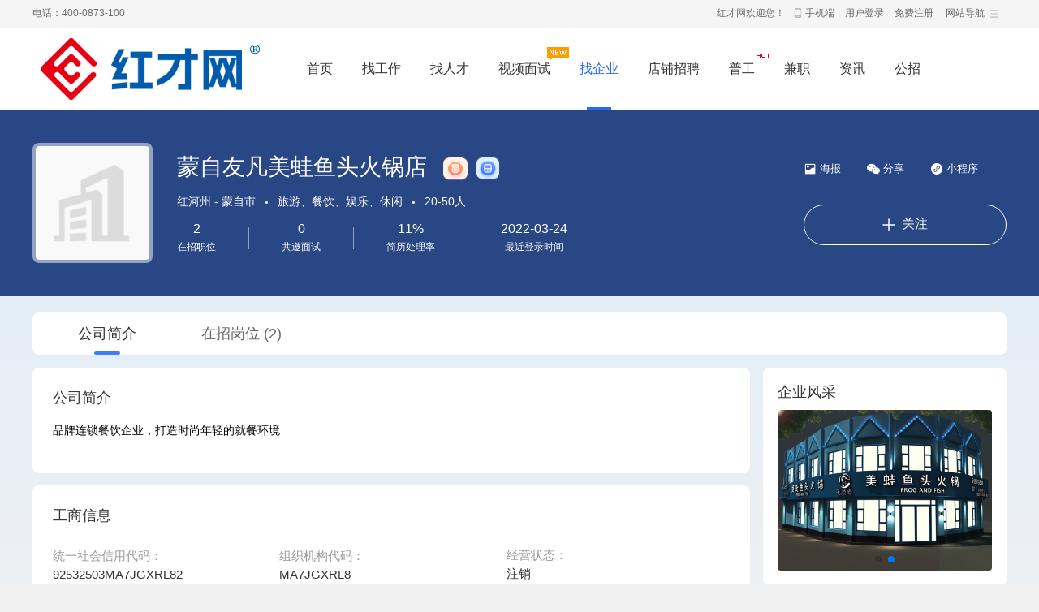

--- FILE ---
content_type: text/html; charset=UTF-8
request_url: https://www.hh873.cn/company/295.html
body_size: 20735
content:
<!DOCTYPE HTML PUBLIC "-//W3C//DTD XHTML 1.0 Transitional//EN""http://www.w3.org/TR/xhtml1/DTD/xhtml1-transitional.dtd">
<html xmlns="http://www.w3.org/1999/xhtml">

<head>
    <meta http-equiv="X-UA-Compatible" content="IE=edge,chrome=1"/>
    <meta http-equiv="Content-Type" content="text/html;charset=utf-8"/>
    <title>蒙自友凡美蛙鱼头火锅店 - 红才网</title>
    <meta name="keywords" content="蒙自友凡美蛙鱼头火锅店公司介绍，蒙自友凡美蛙鱼头火锅店招聘信息，最新产品，旅游、餐饮、娱乐、休闲"/>
    <meta name="description" content="品牌连锁餐饮企业，打造时尚年轻的就餐环境"/>
    <link href="https://www.hh873.cn/js/swiper/swiper-bundle.min.css?v=4482" rel="stylesheet" type="text/css"/>
    <link rel="stylesheet" href="https://www.hh873.cn/app/template/default/style/css.css?v=4482" type="text/css"/>
    <link rel="stylesheet" href="https://www.hh873.cn/app/template/company/default//images/comapply.css?v=4482" type="text/css"/>
    <link rel="stylesheet" href="//g.alicdn.com/de/prismplayer/2.8.2/skins/default/aliplayer-min.css"/>
    <script type="text/javascript" src="//g.alicdn.com/de/prismplayer/2.8.2/aliplayer-min.js"></script>
    
</head>

<body class="companyshowbg" style="background: #F1F1F1;">
<div class="yun_new_top">
  <div class="yun_new_cont">
    <div class="yun_new_left">
      电话：400-0873-100
</div>
    <div class="yun_new_right" id = "login_head_div">
      <div class="yun_topNav fr">
        <a class="yun_navMore" href="javascript:;">网站导航</a>
        <div class="yun_webMoredown none">
          <div class="yun_top_nav_box">
            <ul class="yun_top_nav_box_l">
								<li><a href="https://www.hh873.cn/m_job.html" >找工作 </a> </li> 
								<li><a href="https://www.hh873.cn/m_resume.html" >找人才 </a> </li> 
								<li><a href="https://www.hh873.cn/m_article.html " >职场资讯 </a> </li> 
								<li><a href="https://www.hh873.cn/m_once.html" >店铺招聘 </a> </li> 
								<li><a href="https://www.hh873.cn/zph/" >招聘会 </a> </li> 
								<li><a href="https://www.hh873.cn/special/" >专题招聘 </a> </li> 
								<li><a href="https://www.hh873.cn/evaluate/" >职业测评 </a> </li> 
								<li><a href="https://www.hh873.cn/redeem/" >积分商城 </a> </li> 
								<li><a href="https://www.hh873.cn/part/" >兼职职位 </a> </li> 
								<li><a href="https://www.hh873.cn/ask/index.php" >职场问答 </a> </li> 
								<li><a href="https://www.hh873.cn/tiny/" >普工专区 </a> </li> 
								<li><a href="https://www.hh873.cn/hr/" >HR工具箱 </a> </li> 
								<li><a href="https://www.hh873.cn/map/" >附近职位 </a> </li> 
								<li><a href="https://www.hh873.cn/company/" >找企业 </a> </li> 
							</ul> 
			<ul class="yun_top_nav_box_wx">
			    				<li> 
					<a class="move_01"  href="https://www.hh873.cn/index.php?c=wap">触屏版</a>
                </li>
               				<li> 
					<a class="move_02"  target="_blank" href="https://www.hh873.cn/index.php?c=xcx">小程序</a>
                </li>
               				<li> 
					<a class="move_03"  target="_blank" href="https://www.hh873.cn/index.php?c=weixin">微信</a>
                </li>
               				<li> 
					<a class="move_04"  target="_blank" href="https://www.hh873.cn/index.php?c=app">APP</a>
                </li>
                           </ul>

          </div>
        </div>
      </div>

      <span class="yun_new_right_we">红才网欢迎您！</span>
	  
	   
      <a href="https://www.hh873.cn/c_wap.html" class="yun_new_right_wap">手机端</a>
 <span id="login_head_id"></span>
     
    </div>
  </div>
</div>
<!--top end-->
<div class="hp_head hp_head_box">
  <div class="w1200">
    <div class="hp_head_ft fl">
      <div class="phpyun_logo fl"><a href="https://www.hh873.cn"
          title="红才网最新招聘求职信息"><img
            src="https://www.hh873.cn/data/logo/20240319/1713248844C_75.png" alt="红才网" /></a>
      </div>

    </div>
    <div class="yun_header_nav_box">
      <ul>
                <li class=""> 
			<a href="https://www.hh873.cn/"  class="png"> 首页 </a>
						<i class="yun_new_headernav_list_line"></i>
        </li>
                <li class=""> 
			<a href="https://www.hh873.cn/job/"  class="png"> 找工作 </a>
						<i class="yun_new_headernav_list_line"></i>
        </li>
                <li class=""> 
			<a href="https://www.hh873.cn/resume/"  class="png"> 找人才 </a>
						<i class="yun_new_headernav_list_line"></i>
        </li>
                <li class=""> 
			<a href="https://www.hh873.cn/spview/"  class="png"> 视频面试 </a>
						<div class="nav_icon nav_icon_new"> <img src="https://www.hh873.cn/app/template/default/images/new.gif"> </div>
						<i class="yun_new_headernav_list_line"></i>
        </li>
                <li class="nav_list_hover"> 
			<a href="https://www.hh873.cn/company/"  class="png"> 找企业 </a>
						<i class="yun_new_headernav_list_line"></i>
        </li>
                <li class=""> 
			<a href="https://www.hh873.cn/once/"  class="png"> 店铺招聘 </a>
						<i class="yun_new_headernav_list_line"></i>
        </li>
                <li class=""> 
			<a href="https://www.hh873.cn/tiny/"  class="png"> 普工 </a>
						<div class="nav_icon nav_icon_hot"> <img src="https://www.hh873.cn/app/template/default/images/hotn.gif"> </div>
						<i class="yun_new_headernav_list_line"></i>
        </li>
                <li class=""> 
			<a href="https://www.hh873.cn/part/"  class="png"> 兼职 </a>
						<i class="yun_new_headernav_list_line"></i>
        </li>
                <li class=""> 
			<a href="https://www.hh873.cn/article/"  class="png"> 资讯 </a>
						<i class="yun_new_headernav_list_line"></i>
        </li>
                <li class=""> 
			<a href="https://www.hh873.cn/gongzhao"  class="png"> 公招 </a>
						<i class="yun_new_headernav_list_line"></i>
        </li>
                <li class=""> 
			<a href="https://www.hh873.cn/map/"  target="_blank"  class="png"> 附近职位 </a>
						<i class="yun_new_headernav_list_line"></i>
        </li>
                <li class=""> 
			<a href="https://www.hh873.cn/hr/"  class="png"> 工具箱 </a>
						<i class="yun_new_headernav_list_line"></i>
        </li>
              </ul>
    </div>
  </div>
</div>

<!--滚动展示内容-->
<div class="header_fixed yun_bg_color none" id="header_fix">
  <div class="header_fixed_cont">
    <ul class="header_fixed_list">
              <li class="">
          <a href="https://www.hh873.cn/" >首页 </a> 
        </li> 
              <li class="">
          <a href="https://www.hh873.cn/job/" >找工作 </a> 
        </li> 
              <li class="">
          <a href="https://www.hh873.cn/resume/" >找人才 </a> 
        </li> 
              <li class="">
          <a href="https://www.hh873.cn/spview/" >视频面试 </a> 
        </li> 
              <li class="header_fixed_list_cur">
          <a href="https://www.hh873.cn/company/" >找企业 </a> 
        </li> 
              <li class="">
          <a href="https://www.hh873.cn/once/" >店铺招聘 </a> 
        </li> 
              <li class="">
          <a href="https://www.hh873.cn/tiny/" >普工 </a> 
        </li> 
              <li class="">
          <a href="https://www.hh873.cn/part/" >兼职 </a> 
        </li> 
              <li class="">
          <a href="https://www.hh873.cn/article/" >资讯 </a> 
        </li> 
              <li class="">
          <a href="https://www.hh873.cn/gongzhao" >公招 </a> 
        </li> 
              <li class="">
          <a href="https://www.hh873.cn/map/"  target="_blank" >附近职位 </a> 
        </li> 
              <li class="">
          <a href="https://www.hh873.cn/hr/" >工具箱 </a> 
        </li> 
       
    </ul>
</div>
<div class="header_fixed_close"><a href="javascript:;" onclick="$('#header_fix').remove();" rel="nofollow">关闭</a></div>
</div>
<!--滚动展示内容 end-->

<div class="clear"></div>
<div class="com_details_top">
    <div class="companShowDome">
        <div class="comaSwoInfos">
            <div class="comaSwoInNier">
                <div class="comaSwoInNiDaToux">
                    <a href="https://www.hh873.cn/company/c_show-id_295.html">
                        <img src="https://www.hh873.cn/data/upload/dy/job/static/h5/imgs/user/pic_avatar_enterprise.png" alt="">
                    </a>
                                    </div>
                <div class="comaSwoInNiDainxs">
                    <div class="comaSwoInNiDaTite">
                        <div class="comaSwoInNiDaMic">
                            <span>蒙自友凡美蛙鱼头火锅店</span>
                        </div>
                        <div class="comaSwoInNiDaBias">
                                                        <img src="https://www.hh873.cn/app/template/company/default//images/xcomim5.png?v=4482" alt="" title="执照认证">                            <img src="https://www.hh873.cn/app/template/company/default//images/xcomim6.png?v=4482" alt="" title="手机认证">                            <!-- <img src="https://www.hh873.cn/app/template/company/default//images/xcomim4.png?v=4482" alt=""> -->
                        </div>
                    </div>
                    <div class="comaSwoInNiDaTips">
                                                <span> 红河州 - 蒙自市</span>
                                                <span>旅游、餐饮、娱乐、休闲</span>                                                 <span>20-50人</span>                                                                     </div>

                    <div class="comaSwoInNiDaNumrt">
                        <ul>
                            <li>
                                <div>
                                    <span class="numermodos">2</span>
                                    <span>在招职位</span>
                                </div>
                            </li>
                            <li>
                                <div>
                                    <span class="numermodos">0</span>
                                    <span>共邀面试</span>
                                </div>
                            </li>
                            <li>
                                <div>
                                    <span class="numermodos">11%</span>
                                    <span>简历处理率</span>
                                </div>
                            </li>
                            <li>
                                <div>
                                    <span class="numermodos">
                                                                                2022-03-24
                                                                            </span>
                                    <span>最近登录时间</span>
                                </div>
                            </li>
                        </ul>
                    </div>
                </div>
            </div>
            <div class="comaSwoInButn">
                <div class="comaSwoInBuIcon">
                                        <div class="comaSwoInBuIcList">
                        <a href="javascript:void(0);" onclick="selectHb('2')" rel="nofollow">
                            <img src="https://www.hh873.cn/app/template/company/default//images/xcomim1.png?v=4482" alt="">
                            <span>海报</span>
                        </a>
                    </div>
                                        <div class="comaSwoInBuIcList">
                        <a href="javascript:void(0)" onmousemove="$('#getwapurl').show();" onmouseout="$('#getwapurl').hide();" rel="nofollow">
                            <img src="https://www.hh873.cn/app/template/company/default//images/xcomim2.png?v=4482" alt="">
                            <span>分享</span>
                        </a>
                        <div class="comaSwoInBuIcErms none" id="getwapurl">
                            <span>微信扫一扫：分享</span>
                            <img src="https://www.hh873.cn/index.php?m=ajax&c=pubqrcode&toc=company&toa=show&toid=295" alt="">
                        </div>
                    </div>

                                        <div class="comaSwoInBuIcList">
                        <a href="javascript:void(0)" onmousemove="$('#getxcxurl').show();" onmouseout="$('#getxcxurl').hide();">
                            <img src="https://www.hh873.cn/app/template/company/default//images/xcomim3.png?v=4482" alt="">
                            <span>小程序</span>
                        </a>
                        <div class="comaSwoInBuIcErms none" id="getxcxurl">
                            <span>微信小程序</span>
                            <img src="https://www.hh873.cn/index.php?m=ajax&c=xcxQrcode&id=295&type=company" alt="">
                        </div>
                    </div>
                                        
                </div>
                <div class="comaSwoInBuGuaz">
                                                                        <a href="javascript:void(0)" onclick="showlogin('1');">
                                <img src="https://www.hh873.cn/app/template/company/default//images/xcomim0.png?v=4482" alt="">
                                <span>关注</span>
                            </a>
                                                            </div>
            </div>
        </div>
    </div>


    <div class="comaSwoContSub">
        <div class="comaSwoConNeir">
            <div class="comaSwoTabDome">
                <ul>
                    <li class="maSwoTabCur">公司简介</li>
                    <li>在招岗位 (2)</li>
                </ul>
            </div>
            <div class="comaSwoQiehuas">
                <div class="comaSwoQieNier">
                    <div class="comaSwoQieListr comaSwoQieLiCurs">
                        
                        <div class="comaSwoModeas">
                            <div class="comaSwoModTite">
                                <span>公司简介</span>
                            </div>
                                                        <div class="con_show_introduction">
                                                                <div style="width:100%;height:auto; overflow:hidden" id="com_content" class="company_img_auto">品牌连锁餐饮企业，打造时尚年轻的就餐环境</div>
                                <div class="company_show_more none" style="display:none;">
                                    <a href="javascript:;" onclick="showcc()">
                                        <span>查看更多</span>
                                        <img src="https://www.hh873.cn/app/template/company/default//images/xcomim7.png?v=4482" alt="">
                                    </a>
                                </div>
                                                            </div>
                        </div>

                        <div class="comaSwoModeas none" id="companybusiness" data-slide='1'>
                            <div class="comaSwoModTite">
                                <span>工商信息</span>
                            </div>
                            <div class="comaSwoModGonsa">
                                <ul>
                                    <li>
                                        <div>
                                            <span>统一社会信用代码：</span>
                                            <span class="woModDonCur" id="creditCode"></span>
                                            
                                        </div>
                                    </li>
                                    <li>
                                        <div>
                                            <span>组织机构代码：</span>
                                            <span class="woModDonCur" id="orgNumber"></span>
                                        </div>
                                    </li>
                                    <li>
                                        <div>
                                            <span>经营状态：</span>
                                            <span class="woModDonCur" id="regStatus"></span>
                                        </div>
                                    </li>
                                    <li>
                                        <div>
                                            <span>经营期限：</span>
                                            <span class="woModDonCur" id="Time"></span>
                                        </div>
                                    </li>
                                    <li>
                                        <div>
                                            <span>成立时间：</span>
                                            <span class="woModDonCur" id="estiblishTime"></span>
                                        </div>
                                    </li>
                                    <li>
                                        <div>
                                            <span>注册资本：</span>
                                            <span class="woModDonCur" id="regCapital"></span>
                                        </div>
                                    </li>
                                    <li>
                                        <div>
                                            <span>企业类型：</span>
                                            <span class="woModDonCur" id="companyOrgType"></span>
                                        </div>
                                    </li>
                                    <li>
                                        <div>
                                            <span>登记机关：</span>
                                            <span class="woModDonCur" id="regInstitute"></span>
                                        </div>
                                    </li>
                                    <li>
                                        <div>
                                            <span>注册地址：</span>
                                            <span class="woModDonCur" id="regLocation"></span>
                                        </div>
                                    </li>
                                </ul>
                                <div class="comaSwoModGonFanwe">
                                    <div class="comaSwoModGonFaBit">
                                        <span>经营范围：</span>
                                    </div>
                                    <div class="comaSwoModGonFaText" id="businessScope"></div>
                                    <div class="comaSwoModGonTiayc">
                                        <span>以上内容由</span>
                                        <!-- <img src="https://www.hh873.cn/app/template/company/default//images/tycc.png?v=4482" alt=""> -->
                                        <div class="hxb"><a href="" class="tianyancha" id="tianyancha" target='_blank'></a></div>
                                        <span>提供</span>
                                    </div>
                                </div>
                            </div>
                        </div>
                        
                        

                                                

                                                
                        <div class="comaSwoModeas">
                            <div id="sortBoxs">
                                <div class="search_menuBoxs">
                                    <ul>
                                        <li class="search_curs" id="typezb" onmousemove="searchtype('zb');">周边招聘<i class="search_curs_line"></i></li>
                                        <li id="typezp" onmousemove="searchtype('zp');">招聘频道<i class="search_curs_line"></i></li>
                                        <li id="typerm" onmousemove="searchtype('rm');">热门搜索<i class="search_curs_line"></i></li>
                                    </ul>
                                </div>
            
                                <div class="contentBoxs">
                                    <!-- 周边招聘 -->
                                    <div class="contentBox_conts " id="type_zb">
                                        <div class="Industry_lists">
                                                        
                                                                                        <a href="https://www.hh873.cn/job/list/0-1_26-0-0_0_0_0_0_0_0_0_0_0-0-0-0-1.html">蒙自市招聘</a>
                                                                                        <a href="https://www.hh873.cn/job/list/0-1_27-0-0_0_0_0_0_0_0_0_0_0-0-0-0-1.html">个旧市招聘</a>
                                                                                        <a href="https://www.hh873.cn/job/list/0-1_28-0-0_0_0_0_0_0_0_0_0_0-0-0-0-1.html">开远市招聘</a>
                                                                                        <a href="https://www.hh873.cn/job/list/0-1_29-0-0_0_0_0_0_0_0_0_0_0-0-0-0-1.html">弥勒市招聘</a>
                                                                                        <a href="https://www.hh873.cn/job/list/0-1_30-0-0_0_0_0_0_0_0_0_0_0-0-0-0-1.html">建水县招聘</a>
                                                                                        <a href="https://www.hh873.cn/job/list/0-1_31-0-0_0_0_0_0_0_0_0_0_0-0-0-0-1.html">石屏县招聘</a>
                                                                                        <a href="https://www.hh873.cn/job/list/0-1_32-0-0_0_0_0_0_0_0_0_0_0-0-0-0-1.html">元阳县招聘</a>
                                                                                        <a href="https://www.hh873.cn/job/list/0-1_33-0-0_0_0_0_0_0_0_0_0_0-0-0-0-1.html">泸西县招聘</a>
                                                                                        <a href="https://www.hh873.cn/job/list/0-1_34-0-0_0_0_0_0_0_0_0_0_0-0-0-0-1.html">红河县招聘</a>
                                                                                        <a href="https://www.hh873.cn/job/list/0-1_35-0-0_0_0_0_0_0_0_0_0_0-0-0-0-1.html">屏边县招聘</a>
                                                                                        <a href="https://www.hh873.cn/job/list/0-1_36-0-0_0_0_0_0_0_0_0_0_0-0-0-0-1.html">河口县招聘</a>
                                                                                        <a href="https://www.hh873.cn/job/list/0-1_37-0-0_0_0_0_0_0_0_0_0_0-0-0-0-1.html">金平县招聘</a>
                                                                                        <a href="https://www.hh873.cn/job/list/0-1_38-0-0_0_0_0_0_0_0_0_0_0-0-0-0-1.html">绿春县招聘</a>
                                                        
                                                                                    </div>
                                    </div>
            
                                    <!-- 招聘频道 -->
                                    <div class="contentBox_conts none" id="type_zp">
                                        <div class="Industry_lists">
                                                                                        <a href="https://www.hh873.cn/job/list/0-0-0-12_0_0_0_0_0_0_0_0_0-0-0-0-1.html">新闻、科教、文体招聘</a>
                                                                                        <a href="https://www.hh873.cn/job/list/0-0-0-24_0_0_0_0_0_0_0_0_0-0-0-0-1.html">党政机关、社会团体招聘</a>
                                                                                        <a href="https://www.hh873.cn/job/list/0-0-0-23_0_0_0_0_0_0_0_0_0-0-0-0-1.html">农业、水利、能源招聘</a>
                                                                                        <a href="https://www.hh873.cn/job/list/0-0-0-22_0_0_0_0_0_0_0_0_0-0-0-0-1.html">居民和商务、日常服务招聘</a>
                                                                                        <a href="https://www.hh873.cn/job/list/0-0-0-21_0_0_0_0_0_0_0_0_0-0-0-0-1.html">医疗、药品、器械、保健品招聘</a>
                                                                                        <a href="https://www.hh873.cn/job/list/0-0-0-20_0_0_0_0_0_0_0_0_0-0-0-0-1.html">旅游、餐饮、娱乐、休闲招聘</a>
                                                                                        <a href="https://www.hh873.cn/job/list/0-0-0-19_0_0_0_0_0_0_0_0_0-0-0-0-1.html">日用品、百货招聘</a>
                                                                                        <a href="https://www.hh873.cn/job/list/0-0-0-18_0_0_0_0_0_0_0_0_0-0-0-0-1.html">制造业招聘</a>
                                                                                        <a href="https://www.hh873.cn/job/list/0-0-0-17_0_0_0_0_0_0_0_0_0-0-0-0-1.html">城建、房产、建材、装潢招聘</a>
                                                                                        <a href="https://www.hh873.cn/job/list/0-0-0-16_0_0_0_0_0_0_0_0_0-0-0-0-1.html">汽车、物流招聘</a>
                                                                                        <a href="https://www.hh873.cn/job/list/0-0-0-15_0_0_0_0_0_0_0_0_0-0-0-0-1.html">电信邮政、计算机、互联网招聘</a>
                                                                                        <a href="https://www.hh873.cn/job/list/0-0-0-14_0_0_0_0_0_0_0_0_0-0-0-0-1.html">广告、会展、商务、传媒招聘</a>
                                                                                        <a href="https://www.hh873.cn/job/list/0-0-0-13_0_0_0_0_0_0_0_0_0-0-0-0-1.html">咨询、贸易、开发、财险招聘</a>
                                                                                        <a href="https://www.hh873.cn/job/list/0-0-0-25_0_0_0_0_0_0_0_0_0-0-0-0-1.html">其他行业招聘</a>
                                                                                    </div>
                                    </div>
            
                                    <!-- 热门搜索 -->
                                    <div class="contentBox_conts none" id="type_rm">
                                        <div class="Industry_lists">
                                                                                    </div>
                                    </div>
                                </div>
                            </div>
                        </div>


                    </div>
                    <div class="comaSwoQieListr">
                        <div class="comaSwoModeas">
                            <div class="comaSwoModTite">
                                <span>在招岗位</span>
                            </div>
                            <div>
                                <div class="com_show_leftcont">
                                    <div class="comshow_job" id="company_job_list">
                                                            
                                                                                <div class="firm_post">
                                            <div class="com_details_com_otherjob_l">
                                                <div class="com_details_com_otherjob_name"><a href="https://www.hh873.cn/job/465.html" target="_blank" class="">领班</a></div>
                                                <div class="com_details_com_otherjob_info">
                                                                                                                                                                                                            </div>
                                            </div>
                                            <div class="com_details_com_otherjob_c">
                                                <div class="com_details_com_otherjob_xz">2500-3500元</div>
                                                <div class="com_details_com_otherjob_city">蒙自市</div>
                                            </div>
                                            <div class="com_details_com_otherjob_r">
                                                
                                                <a href="https://www.hh873.cn/job/465.html" target="_blank" class="com_details_com_otherjob_sq">申请</a>
                                                <div class="com_details_com_otherjob_time">2023-05-24</div>
                                            </div>
                                        </div>
                                                                                <div class="firm_post">
                                            <div class="com_details_com_otherjob_l">
                                                <div class="com_details_com_otherjob_name"><a href="https://www.hh873.cn/job/461.html" target="_blank" class="">餐厅服务员</a></div>
                                                <div class="com_details_com_otherjob_info">
                                                                                                                                                                                                            </div>
                                            </div>
                                            <div class="com_details_com_otherjob_c">
                                                <div class="com_details_com_otherjob_xz">2200-3000元</div>
                                                <div class="com_details_com_otherjob_city">蒙自市</div>
                                            </div>
                                            <div class="com_details_com_otherjob_r">
                                                
                                                <a href="https://www.hh873.cn/job/461.html" target="_blank" class="com_details_com_otherjob_sq">申请</a>
                                                <div class="com_details_com_otherjob_time">2023-05-24</div>
                                            </div>
                                        </div>
                                                            
                                                            
                                                                            </div>
                                </div>
                            </div>
                        </div>
                    </div>
                </div>
                <div class="comaSwoQieLeft">


                                        <div class="comaSwoQieLeBais">
                        <div class="comaSwoQieLeTite">
                            <span>企业风采</span>
                        </div>
                        <div class="comaSwoQieLeSwiper">
                            <div class="swiper myComsSwiper">
                                <div class="swiper-wrapper">
                                                                        <div class="swiper-slide">
                                        <img src="https://www.hh873.cn/data/upload/dy/upload/20220324/f124825b8436b43835bd7c4defc7a3cb_1885_1060.jpeg" lay-src="https://www.hh873.cn/data/upload/dy/upload/20220324/f124825b8436b43835bd7c4defc7a3cb_1885_1060.jpeg" alt="企业相册"/>
                                    </div>
                                                                        <div class="swiper-slide">
                                        <img src="https://www.hh873.cn/data/upload/dy/upload/20220324/50bcf8f292412fbbcf9519c150351002_1632_1224.jpeg" lay-src="https://www.hh873.cn/data/upload/dy/upload/20220324/50bcf8f292412fbbcf9519c150351002_1632_1224.jpeg" alt="企业相册"/>
                                    </div>
                                                                    </div>
                                <div class="swiper-pagination"></div>
                            </div>
                        </div>
                    </div>
                    

                    
                    <div class="comaSwoQieLeBais">
                        <div class="com_details_tit"><span class="com_details_tit_s">公司地址</span><i class="com_details_tit_line yun_bg_color"></i></div>
                                                
                                            </div>


                    
                                        <div class="comaSwoQieLeBais">
                        <div class="comaSwoQieLeTite">
                            <span>公司问答</span>
                        </div>
                        <div class="comaSwoQieLeJiahs">
                            <!--有提问前-->
                                                        <div class="job_details_comask_p">有疑问？快来问问吧</div>
                            <div class="job_details_comask_bth">
                                                                <a href="javascript:;" onclick="showlogin()" class="job_details_comask_bth_a">我要提问</a>
                                                            </div>
                                                        <!--提问 end-->
                            
                        </div>
                    </div>
                    

                            
                </div>
            </div>
        </div>
    </div>
    
</div>
<div class="" id="showmessage" style="display:none;">
    <div class="job_hr_ly_box" style="padding-top:10px;">
        <form action="https://www.hh873.cn/job/c_comapply-a_msg.html" method="post" target="supportiframe" onsubmit="return com_msg();">
            <div>
                <textarea class="comapply_Leave_fb_text" name="content" id='msg_content' placeholder='请输入您的疑问。比如所在地、年薪、福利等等，我会及时给您回复！期待与您合作。'></textarea>
                <input type="hidden" name="job_uid" value="295"/>
            </div>

            <div class="affirm affirm_yz">
                <input class="zx_yx_input fl" id="msg_CheckCode" type="text" placeholder="请输入验证码" value="" maxlength="4" name="authcode"/>
                <img class="zx_yx_input_img fl" id="vcode_imgs" src="https://www.hh873.cn/app/include/authcode.inc.php" onclick="checkCode('vcode_imgs');"/>
                                                <input type="button" value="提交咨询" onclick="showlogin('1');" class="comapply_Leave_fb_sub "/>
                                            </div>
            <div class="comapply_Leave_fb_s">
                            </div>
        </form>
    </div>
</div>

<div id="map_show" style="display:none;">
    <div class="map_query_box">
        <div id="map_container" style="width:1100px;height:450px;"></div>
                <div class="map_query" id="map_search">
            <div class="map_query_tit">线路查询 <span class="map_query_tit_s">注：地图可以左击拖拽任意位置</span></div>
            <div class="map_query_list"><span class="map_query_list_s">起点</span><i class="map_query_list_line"></i>
                <input type="text" class="map_startlist map_query_text" placeholder="输入起点" id="map_start" name="map_start" />
            </div>
            <div class="map_query_list"><span class="map_query_list_s">终点</span><i class="map_query_list_line"></i>
                                <input type="text" class="map_startend map_query_text" placeholder="输入终点" value="" id="map_end" name="map_end"/>
                            </div>
            <div class="map_query_bth_box">
                <input type="button" class="mapsubmit map_query_bth " value="公交查询" name="submit" onclick="bus_query('map_container', '', '');"/>
                <span><input type="button" class="mapsubmit map_query_bth map_query_bth_car" value="驾车查询" name="submit" onclick="map_drving('map_container', '', '');"/></span>
            </div>
        </div>
                <div class="map_query_result">
            <div id="panel"></div>
        </div>
    </div>
</div>
<div id="telQrcodeBox" class="none">
    <div class="job_tel_wx_box">
        <div id="tel_wxqrcode" class="job_tel_wx_zs">正在获取二维码...</div>
        <div class="job_tel_wx_p"><span class="job_tel_wx_bth">请使用微信扫一扫</span></div>
    </div>
</div>
<style>
	
	.hb_tc_bth{padding:10px 0; text-align: center;backgroud-color:#fff !important;}
	.hb_tc_bth .hb_tc_hyz{width:120px;height:40px; line-height: 40px; text-align: center; display: inline-block; background-color: #3478ea;color:#fff;border-radius:3px;color:#fff;}
	.hb_tc_xz{width:120px;height:40px; line-height: 40px; text-align: center; display: inline-block; margin-left: 10px; background-color: #01af67;color:#fff;border-radius:3px;color:#fff;}
	.hb_tc_bth a:hover{color:#fff}
	
	.hb_close_box{padding:0px 0 0 25px}
	.hb_close_box_tit{color:#333; font-weight: bold;}
	.hb_close_job{width:100%;max-height: 130px; overflow: auto;min-height: 45px;}
	.hb_close_box_job{width:168px;height:30px; line-height: 30px; padding-left:30px; position: relative;    overflow: hidden;text-overflow: ellipsis;white-space: nowrap;  display: inline-block; margin-right: 10px; margin-top:8px;border-radius:4px;}
	.hb_close_box_job input{ position: absolute;left:10px;top:8px;}
	.poster_pic{width:100%;}
	.poster_pic img{width:100%;border-radius:3px;box-shadow: 0px 5px 10px 0px rgba(111, 116, 132, 0.1);}
	.hb_listbox{ display:block; }
	.hb_listbox_name{ font-size:15px;width:100%; text-align:center; padding-top:10px;}
	.hb_listbox_sc{ display:inline-block;padding:3px 20px; background:#3d7dfd;color:#fff;border-radius:20px; cursor: pointer;}
	.hbCloseBoxAll{overflow: hidden;padding: 0 12px 12px 12px;}
	.swiperPhpup{overflow: hidden;min-height: 200px;position: relative;padding: 12px 0 20px 0;}
	
	#hbSwiper .swiper-container {width: 100%;height: 100%;}
	#hbSwiper .swiper-slide {text-align: center;font-size: 18px;background: #fff;display: -webkit-box;display: -ms-flexbox;display: -webkit-flex;display: flex;-webkit-box-pack: center;-ms-flex-pack: center;-webkit-justify-content: center;justify-content: center;-webkit-box-align: center;-ms-flex-align: center;-webkit-align-items: center;align-items: center;cursor: pointer;}

    .swiperContBoxs{
    overflow: hidden;
}
.swiperContBoxs .swiper-button-next{
    background: rgba(255, 255, 255, 0.9);
    /* background: none; */
    background-size: 100%;
    width: 45px;
    height: 45px;
    border-radius: 50%;
    overflow: hidden;
}
.swiperContBoxs .swiper-button-next:after{
    font-size: 20px;
    color: #fff;
}
.swiperContBoxs .swiper-button-prev{
    background: rgba(255, 255, 255, 0.9);
    /* background: none; */
    width: 45px;
    height: 45px;
    border-radius: 50%;
    overflow: hidden;
}
.swiperContBoxs .swiper-button-prev:after{
    font-size: 20px;
    color: #fff;
}

.swiperPhpHaibs .swiper-button-next img{
    display: block;
    overflow: hidden;
    width: 100%;
    height: 100%;
}
.swiperPhpHaibs .swiper-button-prev img{
    display: block;
    overflow: hidden;
    width: 100%;
    height: 100%;
}
</style>
<link href="https://www.hh873.cn/js/swiper/swiper.min.css?v=4482" rel="stylesheet" type="text/css"/>
<script src="https://www.hh873.cn/js/swiper/swiper.min.js?v=4482"></script>
<!--选择海报提示框-->
<div id="hb_tip" class="hb_tip" style="display: none;">
    <!--选择职位-->
    <div class="hb_close_box hbCloseBoxAll">
        <div class="hb_close_box_tit">1. 选择海报上展示的职位</div>
        <div id="jobs_container" class="hb_close_job" >
                        <label>
                <span class="hb_close_box_job">
                    <input type="checkbox" class="jobChecked" name="jobIds[]" value="461" checked> 餐厅服务员
                </span>
            </label>
                        <label>
                <span class="hb_close_box_job">
                    <input type="checkbox" class="jobChecked" name="jobIds[]" value="465" checked> 领班
                </span>
            </label>
                    </div>
        <div class="hb_close_box_tit mt10">2. 在喜欢的图片下方点击生成海报</div>
        <div class="hb_close_img">
            <div class="swiperPhpup swiperPhpHaibs">
                <div id="hbSwiper" class="swiper-container swiperContBoxs">
                    <div class="swiper-wrapper">
                                                <div onclick="showHbJob()" class="swiper-slide">
                            <span class="hb_listbox">
                                <div class="poster_pic"><img src="https://www.hh873.cn/data/upload/whb/20210926/16405375047.png"/></div>
                                <div class="hb_listbox_name">
                                    <span class="hb_listbox_sc" onclick="createHb('4','41')">生成海报</span>
                                </div>
                            </span>
                        </div>
                                                <div onclick="showHbJob()" class="swiper-slide">
                            <span class="hb_listbox">
                                <div class="poster_pic"><img src="https://www.hh873.cn/data/upload/whb/20210926/16418479077.png"/></div>
                                <div class="hb_listbox_name">
                                    <span class="hb_listbox_sc" onclick="createHb('3','35')">生成海报</span>
                                </div>
                            </span>
                        </div>
                                                <div onclick="showHbJob()" class="swiper-slide">
                            <span class="hb_listbox">
                                <div class="poster_pic"><img src="https://www.hh873.cn/data/upload/whb/20210926/16424128315.png"/></div>
                                <div class="hb_listbox_name">
                                    <span class="hb_listbox_sc" onclick="createHb('2','29')">生成海报</span>
                                </div>
                            </span>
                        </div>
                                                <div onclick="showHbJob()" class="swiper-slide">
                            <span class="hb_listbox">
                                <div class="poster_pic"><img src="https://www.hh873.cn/data/upload/whb/20210926/16373401231.png"/></div>
                                <div class="hb_listbox_name">
                                    <span class="hb_listbox_sc" onclick="createHb('1','23')">生成海报</span>
                                </div>
                            </span>
                        </div>
                                            </div>
                    <div class="swiper-button-next">
                        <img src="https://www.hh873.cn/app/template/default/images/xiaright.png?v=4482" alt="">
                    </div>
                    <div class="swiper-button-prev">
                        <img src="https://www.hh873.cn/app/template/default/images/xialeft.png?v=4482" alt="">
                    </div>
                </div>
            </div>
        </div>
    </div>
</div>
<script>
    var weburl = 'https://www.hh873.cn';
    var jobCnt = '1';
    var hbids = [];
    ''
    hbids.push('41')
    ''
    hbids.push('35')
    ''
    hbids.push('29')
    ''
    hbids.push('23')
    ''
    var hbJobId = '';
    var isJobDtl = 0;
    function getComHb(hb) {
        layer.closeAll();

        var hbNum = '4';
        var id = '295';
        var url = weburl + '/index.php?m=ajax&c=getComHb&uid=' + id + '&hb=' + hbids[hb];
        if (hb < (parseInt(hbNum) - 1)) {
            var next = hb + 1;
        } else {
            var next = 0;
        }

        var loading = layer.load('生成中...', 0);

        var image = new Image();
        image.src = url;
        image.onload = function() {
            layer.closeAll();

            layer.open({
                type: 1,
                title: false,
                content: '<div class="hb_tc"><img src="' + image.src + '" style="max-width: 100%;"><div class="hb_tc_bth"><a href="javascript:;" onclick="getComHb(' + next + ');" class="hb_tc_hyz">换一张</a><a href="javascript:;" onclick="downWhb(' + hb + ');" class="hb_tc_xz">下载海报</a></div></div>',
                area: ['360px', 'auto'],
                offset: '55px',
                closeBtn: 0,
                shadeClose: true
            });
        };
    }
    // 生成指定职位的为海报
    function getComHbNew(style, hbJobId, hbid) {
        // layer.closeAll();
        var url = '';
        if (isJobDtl) {
            // const url 	= 	weburl+'/index.php?m=ajax&c=getJobHb&id=' + id + '&hb=' + hbids[hb];
            url = weburl + '/index.php?m=ajax&c=getJobHb&id=' + hbJobId + '&hb=' + hbid;
        } else {
            var id = '295';
            url = weburl + '/index.php?m=ajax&c=getComHb&uid=' + id + '&style=' + style +'&jobids=' + hbJobId;
        }
        var loading = layer.load('生成中...', 0);
        localStorage.setItem('jobids', hbJobId)
        var image = new Image();
        image.src = url;
        image.onload = function() {
            layer.close(loading);
            layer.open({
                type: 1,
                title: false,
                content: '<div class="hb_tc"><img src="' + image.src + '" style="max-width: 100%;"><div class="hb_tc_bth"><a href="javascript:;" data-jobs="'+ hbJobId +'" onclick="downWhbNew(' + style + ',' + hbid +');" class="hb_tc_xz">下载海报</a></div></div>',
                area: ['360px', 'auto'],
                offset: '55px',
                closeBtn: 0,
                shadeClose: true
            });
        };
    }

    function downWhb(hb) {
    	var loading = layer.load('下载中...', 0);
    	var id = '295';
    	var url   =   weburl + '/index.php?m=ajax&c=getComHb&uid=' + id + '&hb=' +  + hbids[hb];
        var image = new Image();
        image.src = url;
        image.onload = function() {
            layer.closeAll();
            var a = document.createElement('a');          // 创建一个a节点插入的document
            var event = new MouseEvent('click')           // 模拟鼠标click点击事件
            a.download = 'whb' + id + '_' +hbids[hb];     // 设置a节点的download属性值
            a.href = url;                                 // 将图片的src赋值给a节点的href
            a.dispatchEvent(event);
        }
    }
    // 下载指定职位的为海报
    function downWhbNew(style, hbid) {
        hbJobId = localStorage.getItem('jobids')
        var loading = layer.load('下载中...', 0);
        var url = '';
        if (isJobDtl) {
            url = weburl + '/index.php?m=ajax&c=getJobHb&id=' + hbJobId + '&hb=' + hbid;
        } else {
            var id = '295';
            url = weburl + '/index.php?m=ajax&c=getComHb&uid=' + id + '&style=' + style +'&jobids=' + hbJobId;
        }
        var image = new Image();
        image.src = url;
        image.onload = function() {
            layer.closeAll();
            var a = document.createElement('a');          // 创建一个a节点插入的document
            var event = new MouseEvent('click')           // 模拟鼠标click点击事件
            a.download = 'whb' + style + '_' + hbJobId.split(',').join('_');     // 设置a节点的download属性值
            a.href = url;                                 // 将图片的src赋值给a节点的href
            a.dispatchEvent(event);
        }
    }
    function getJobHb(hb) {

		layer.closeAll();

		const hbNum	=	'4';
		const id 	= 	'';

		const url 	= 	weburl+'/index.php?m=ajax&c=getJobHb&id=' + id + '&hb=' + hbids[hb];

		if (hb < (parseInt(hbNum)-1)){
			var  next  =   hb+1;
		}else{
			var  next  =   0;
		}

		const loading = layer.load('生成中...', 0);

		var image = new Image();
		image.src = url;
		image.onload = function() {
			layer.closeAll();
			layer.open({
				type: 1,
				title: false,
				content: '<div class="hb_tc"><img src="'+url+'" style="max-width: 100%;"><div class="hb_tc_bth"><a href="javascript:;" onclick="getJobHb('+next+');" class="hb_tc_hyz">换一张</a></div></div>',
				area: ['360px', 'auto'],
				offset: '55px',
				closeBtn: 0,
				shadeClose: true
			});
		}
	}

    // 选择海报模板页面
    function selectHb(job_cnt, job_dtl = 0, job_id = 0, job_name = ''){
        if (job_dtl) {
            isJobDtl = 1;
        }
        if (job_id > 0 && job_name) {
            var h5 = '<label><span class="hb_close_box_job"><input type="checkbox" class="jobChecked" name="jobIds[]" value="' + job_id +'" checked>'+job_name+'</span></label>';
            $('#jobs_container').html(h5);
        }
        if (job_cnt == 0) {
            layer.msg('请先发布职位', 2, 8, function () {
                window.location.href = 'https://www.hh873.cn/member/index.php?c=jobadd';
            });
            return false;
        }
		var jheight = '500px';
		if(Math.ceil(job_cnt/4) >= 3){
			jheight = '600px';
		}else if(Math.ceil(job_cnt/4) == 2){
			jheight = '550px';
		}
        var selHbLayer = layer.open({
            type: 1,
            title: '生成招聘海报',
            closeBtn: 1,
            area: ['900px', jheight],
            content: $("#hb_tip"),
			success: function(){
				var swiper = new Swiper('#hbSwiper', {
				    slidesPerView: 5,
				    spaceBetween: 20,
                    navigation: {
                      nextEl: ".swiper-button-next",
                      prevEl: ".swiper-button-prev",
                    },
				});
			}
        });
        // 只有一个职位时，默认选中;职位数大于1时，所有职位全部初始化为未选中状态
        if (job_cnt > 1) {
            hbJobId = '';
            $("input[class=jobChecked]").attr('checked', false);
        }
    }

    // 显示职位复选框
    function showHbJob() {
        $("#hbjob_tip").attr("style", "display:block;");
    }
    // 点击生成海报按钮
    function createHb(style,hbid) {
        hbJobId = ""
        $.each($("input[class=jobChecked]:checked"),function(i){
            if (hbJobId == "") {
                hbJobId = $(this).val();
            } else {
                hbJobId += "," + $(this).val();
            }
        })
        if (hbJobId == '') {
            layer.msg('请选择海报职位', 2, 8);
            return false;
        }
        getComHbNew(style, hbJobId, hbid)
    }
</script>
<script src="https://www.hh873.cn/js/jquery.min.js?v=4482" language="javascript"></script>
<link href="https://www.hh873.cn/js/layui/css/layui.css?v=4482" rel="stylesheet" type="text/css"/>
<script src="https://www.hh873.cn/js/layui/layui.js?v=4482"></script>
<script src="https://www.hh873.cn/js/layui/phpyun_layer.js?v=4482"></script>
<script src="https://www.hh873.cn/js/lazyload.min.js?v=4482" language="javascript"></script>
<script src="https://www.hh873.cn/js/public.js?v=4482" language="javascript"></script>
<script src="https://www.hh873.cn/js/jquery.json.js?v=4482" language="javascript"></script>
<script src="https://www.hh873.cn/js/swiper/swiper-bundle.min.js?v=4482"></script>
<!--[if IE 6]>
<script src="https://www.hh873.cn/js/png.js?v=4482"></script>
<script>
    DD_belatedPNG.fix('.png');
</script>
<![endif]-->
<script src="https://www.hh873.cn/app/template/default/js/ScrollPic.js?v=4482" language="javascript"></script>


<script>
    $(".comaSwoTabDome li").click(function () {
        $(this).addClass("maSwoTabCur").siblings().removeClass('maSwoTabCur');
        $(".comaSwoQieListr").eq($(".comaSwoTabDome li").index(this)).addClass("comaSwoQieLiCurs").siblings().removeClass('comaSwoQieLiCurs');
    });


    var swiper = new Swiper(".myComsSwiper", {
      spaceBetween: 0,
      centeredSlides: true,
      autoplay: {
        delay: 2500,
        disableOnInteraction: false,
      },
      pagination: {
        el: ".swiper-pagination",
        clickable: true,
      },
    });


</script>


<script>
    layui.use(['layer'], function () {
        var layer = layui.layer,
            $ = layui.$;
        layer.photos({
            photos: '#layer-pic',
            anim: 5
        });
    });

    <!--//--><![CDATA[//><!--
    var li_num = $("#layer-pic div").length;
    if (li_num > 3) { //如果图片数量不足，就不执行切换
        var scrollPic_02 = new ScrollPic();
        scrollPic_02.scrollContId = "layer-pic"; //内容容器ID
        scrollPic_02.arrLeftId = "LeftArr"; //左箭头ID
        scrollPic_02.arrRightId = "RightArr"; //右箭头ID
        scrollPic_02.frameWidth = 820; //显示框宽度
        scrollPic_02.pageWidth = 275; //翻页宽度
        scrollPic_02.speed = 10; //移动速度(单位毫秒，越小越快)
        scrollPic_02.space = 10; //每次移动像素(单位px，越大越快)
        scrollPic_02.autoPlay = true; //自动播放
        scrollPic_02.autoPlayTime = 2; //自动播放间隔时间(秒)
        scrollPic_02.initialize(); //初始化
    }
    //--><!]]>

    $(function () {
        tianyancha('https://www.hh873.cn/index.php?m=ajax&c=getbusiness', '蒙自友凡美蛙鱼头火锅店');

        
        $(".firm_post").hover(function () {
            $(this).css("background", "#f4f4f4");
            $(this).find(".firm_post_right").show();
        }, function () {

            $(this).css("background", "");
            $(this).find(".firm_post_right").hide();
        });
        var cheight = $("#com_content").height();
        if (parseInt(cheight) > 350) {
            $("#com_content").attr('style', 'width:100%;height:350px; overflow:hidden');
            $(".company_show_more").show();
        }
    });

    function showcc() {
        $("#com_content").attr('style', 'width:100%;height:auto; overflow:hidden');
        $(".company_show_more").find('a').html('<span>收起</span><img src="https://www.hh873.cn/app/template/company/default//images/xcomim11.png?v=4482" alt="">');
        $(".company_show_more").find('a').attr('onclick', 'hidecc()');
    }

    function hidecc() {

        $("#com_content").attr('style', 'width:100%;height:350px; overflow:hidden');
        $(".company_show_more").find('a').html('<span>查看更多</span><img src="https://www.hh873.cn/app/template/company/default//images/xcomim7.png?v=4482" alt="">');
        $(".company_show_more").find('a').attr('onclick', 'showcc()');
    }

    function page(id, page, limit, updown) {
        if (page < 1) {
            page = 1;
        }
        loadlayer();
        $.ajax({
            type: "POST",
            global: false,
            url: "https://www.hh873.cn/company/c_prestr.html",
            data: {
                id: id,
                page: page,
                limit: limit,
                updown: updown
            },
            success: function (data) {
                layer.closeAll('loading');
                var data = eval("(" + data + ")");
                if (data.num < 0) {
                    var $html = '<div class="firm_tips_no"> 该企业还没有发布职位信息!</div>'
                } else {
                    var $html = data.joblist;
                }
                $("#company_job_list").html($html);
            }
        });
    }

    function searchtype(id) {
        $(".search_curs").removeClass("search_curs");
        $("#type" + id).addClass("search_curs");
        $(".contentBox_conts").hide();
        $("#type_" + id).show();
    }

    function showmessage($uid, usertype) {

        if ($uid) {
            if (usertype != 1) {
                layer.msg('只有求职者可以提问！', 2, 8);
                return false;
            }
            checkCode('vcode_imgs');
            var msgLayer = layer.open({

                type: 1,
                title: '我要提问',
                closeBtn: 1,
                border: [10, 0.3, '#000', true],
                area: ['auto', 'auto'],
                content: $("#showmessage")
            });
        } else {
            showlogin(1);
        }
    }

    $(document).ready(function () {
        $(".department_a").click(function () {
            $(".department_a").removeClass('department_a_cur');
            $(this).addClass('department_a_cur');
            var departmentName = $(this).attr('data-name');
            var comuid = $(this).attr('data-uid');
            var style = $(this).attr('data-style');
            var html = '';
            if (departmentName) {
                $.ajax({
                    url: "https://www.hh873.cn/company/c_departmentjob.html",
                    data: {comuid: comuid, departmentName: departmentName, style: style},
                    type: 'POST',
                    success: function (data) {
                        $('#company_job_list').html(data);
                    }
                });
            } else {
                page(comuid, 1, 5, 1);
            }
        });
    });

    function departmentjobpage(comuid, departmentName, style, page, limit, updown) {
        var html = '';
        $.ajax({
            url: "https://www.hh873.cn/company/c_departmentjob.html",
            data: {
                comuid: comuid,
                departmentName: departmentName,
                style: style,
                page: page,
                limit: limit,
                updown: updown
            },
            type: 'POST',
            success: function (data) {
                $('#company_job_list').html(data);
            }
        });
    }

    function wxscanshowtel(id) {
        $('#tel_wxqrcode').html('<img src="index.php?m=company&c=telQrcode&id=' + id + '" width="120" height="120">');
        $.layer({
            type: 1,
            title: '微信扫码查看联系方式',
            closeBtn: [0, true],
            offset: ['100px', ''],
            border: [10, 0.3, '#000', true],
            area: ['300px', '320px'],
            page: {
                dom: "#telQrcodeBox"
            }
        });
    }

</script>
<script>
    var syVideoWeb = '2',
        comPlayUrl = '';

    if (parseInt(syVideoWeb) == 1 && comPlayUrl != '') {
        var player = new Aliplayer({
            id: "J_prismPlayer",
            autoplay: false,
            width: "820px",
            height: "461px",
            vid: "",
            source: '',
            cover: '',
            skinLayout: [
                {
                    "name": "bigPlayButton",
                    "align": "cc"
                },
                {
                    "name": "H5Loading",
                    "align": "cc"
                },
                {
                    "name": "errorDisplay",
                    "align": "tlabs",
                    "x": 0,
                    "y": 0
                },
                {
                    "name": "infoDisplay"
                },
                {
                    "name": "tooltip",
                    "align": "blabs",
                    "x": 0,
                    "y": 56
                },
                {
                    "name": "thumbnail"
                },
                {
                    "name": "controlBar",
                    "align": "blabs",
                    "x": 0,
                    "y": 0,
                    "children": [
                        {
                            "name": "progress",
                            "align": "blabs",
                            "x": 0,
                            "y": 44
                        },
                        {
                            "name": "playButton",
                            "align": "tl",
                            "x": 15,
                            "y": 12
                        },
                        {
                            "name": "timeDisplay",
                            "align": "tl",
                            "x": 10,
                            "y": 7
                        },
                        {
                            "name": "fullScreenButton",
                            "align": "tr",
                            "x": 10,
                            "y": 12
                        },
                        {
                            "name": "volume",
                            "align": "tr",
                            "x": 5,
                            "y": 10
                        }
                    ]
                }
            ]
        });

        var loopVal = setInterval('getStatus()', 5000);

        function getStatus() {

            var status = player.getStatus();

            if (status == 'playing') {

                var com_id = '295';
                $.ajax({
                    url: "https://www.hh873.cn/company/c_logVideo.html",
                    data: {
                        com_id: com_id,
                        port: 1
                    },
                    type: 'POST',
                    success: function (data) {
                        if (data == 1) {

                            loopVal = window.clearInterval(loopVal);
                        }
                    }
                });
            }
        }
    }
</script>
<iframe id="supportiframe" name="supportiframe" onload="returnmessage('supportiframe');" class="none"></iframe>
	<script src="https://www.hh873.cn/app/template/chat/yunliao/chat.js?v=4482"></script>
	<script>var spWait = '120';</script>
			<script type="text/javascript">
			var socketUrl = "wss://yunliao.phpyun.com/wss",
				weburl = "https://www.hh873.cn",
				toid = '',
				mine = {id:'',usertype: ''},
				chat_name = '直聊';
				getUnread();
				
			function getUnread(){
				if(typeof memberMsgnum === 'undefined'){
					// 避免重复查询
					$.get(weburl+"/index.php?m=ajax&c=msgNum",function(data){ 
						var datas=eval("(" + data + ")");
						if(datas.chatNum){
							$('#memberNoChat').addClass('none');
							$('#memberHaveChat').removeClass('none');
							$('#memberChatNum').text(datas.chatNum);

							if (typeof(newChatMsg) != "undefined") {
								newChatMsg = true;
							}
						}else{
							$('#memberNoChat').removeClass('none');
							$('#memberHaveChat').addClass('none');
							$('#memberChatNum').text('');
							
						}
					})
				}
			}
			var jsFileSrc="https://www.hh873.cn/app/template/wap/js/vue.min.js?v=4482";
			if($("script[src='"+ jsFileSrc +"']").length <= 0){
				let script = document.createElement("script");
		        script.setAttribute("src", jsFileSrc);
		        $('head').append(script);
			}
		</script>
			
<!--当前登录-->
<link rel="stylesheet" href="https://www.hh873.cn/app/template/default/style/tck_logoin.css?v=4482" type="text/css" />
<div class="none" id="onlogin">
	<!-- 登录弹出框-->
	<div class="login_pop_up_box">
		<div class="login_pop_up_box_right">
	
			
			<div id="login_normal">
				<div class="login_pop_up_box_title">
                <div class="login_pop_up_box_title_b">
					<input type="hidden" name="act" id="act_login" value="0" />
					<ul>
												<li id="mobile_login">短信登录<i class="login_pop_up_curline"></i></li>
												                       <li id="acount_login" class="login_pop_up_cur">密码登录<i class="login_pop_up_curline"></i></li>
                        												<li id="code_login" >扫码登录<i class="login_pop_up_curline"></i></li>
                        					</ul>
				</div></div>
				<!---------------扫码登录页面---------------------->
				<div class="wx_login_show none">
				<div class="fast_login_box">
					<div id="wx_login_qrcode" class="wxlogintext">正在获取二维码...</div>
					<div class="wxlogintxt">请使用微信扫一扫登录</div>
					<div id="wx_sx" class="none">
						<div class="fast_login_show_sxbox"><a href="javascript:void(0);" onclick="getwxlogincode()" class="fast_login_show_sxicon"></a>二维码已失效点击刷新</div>
					</div>
                  </div>
				</div>
			<!------------------扫码登录页面end-->
				<div id="login_normal_box">
					<div class="login_pop_up_box_text"><i class="login_pop_up_box_icon login_pop_up_box_icon_zh"></i>
						<input type="text" id="username" placeholder="手机/会员名" name="username" class="login_pop_up_box_t" autocomplete="off" />
						<!--提示-->
						<div class="login_pop_up_msg none" id="show_name">
							<div class="login_pop_up_msg_tx">请填写用户名</div>
							<div class="login_pop_up_msg_icon"></div>
						</div>
					</div>
					<div class="login_pop_up_box_text"><i class="login_pop_up_box_icon login_pop_up_box_icon_mm"></i>
						<input type="password" id="password" name="password" placeholder="请输入密码" class="login_pop_up_box_t" autocomplete="off" />
						<div class="login_pop_up_msg none" id="show_pass">
							<div class="login_pop_up_msg_tx">请填写密码</div>
							<div class="login_pop_up_msg_icon"></div>
						</div>
					</div>
				</div>
				<!--    手机动态码登录样式-->
								<div class="none" id="login_sj_box">
					<div class="login_pop_up_box_text"><i class="login_pop_up_box_icon login_pop_up_box_icon_sj"></i>
						<input type="text" id="usermoblie" placeholder="请输入手机号码" name="username" class="login_pop_up_box_t" autocomplete="off" />
						<div class="login_pop_up_msg none" id="show_mobile">
							<div class="login_pop_up_msg_tx">请填写正确手机号</div>
							<div class="login_pop_up_msg_icon"></div>
						</div>
					</div>
				</div>
				 
                
								<input type="hidden" id="login_codekind" value="0" /> 
								<div class="clear"></div>
				<div class="none" id="login_sjyz_box">
					<div class="login_pop_up_box_sjtext"><i class="login_pop_up_box_icon login_pop_up_box_icon_dx"></i>
						<input id="dynamiccode" type="text" tabindex="3" maxlength="6" name="authcode" autocomplete="off" placeholder="请输入短信验证码" class="login_pop_up_box_t">
						<div class="login_pop_up_msg none" id="show_dynamiccode">
							<div class="login_pop_up_msg_tx">请填写短信动态码</div>
							<div class="login_pop_up_msg_icon"></div>
						</div>
						<a href="javascript:void(0);" class=" login_pop_up_box_yztext_hq" id="send_msg_tip" onclick="send_msg2('https://www.hh873.cn/login/c_sendmsg.html');">发送动态码</a>
                        <i class="login_pop_up_box_yztext_line"></i>
					</div>
				</div>
				<input type="hidden" id="login_usertype" />
				<input id="sublogin" class="login_pop_up_box_bth" type="button" onclick="check_login('https://www.hh873.cn/login/c_loginsave.html','vcode_img',1);" value="登 录">
				
				<div class="login_pop_up_box_fot">
                	没有账号？<a href="###" id="onregister" target="_blank">立即注册</a>
					<a href="https://www.hh873.cn/m_forgetpw.html" class="login_pop_up_box_rightreg">忘记密码？</a>
					
				</div>
                                 
				<div class="login_pop_up_box_other"><div class="login_pop_up_box_othertit"><span class="login_pop_up_box_othertit_n">其他方式登录</span></div>
										<a href="https://www.hh873.cn/m_wxconnect.html" class="login_pop_up_box_other_wx"></a>
															<a href="https://www.hh873.cn/qqlogin.php" class="login_pop_up_box_other_qq"></a>
										 
				</div>
                   			</div>
		</div>
	</div>
</div>
<div class="none dzyjloginSubct" id="dzyjlogin">
	<div class="dzyjloginConts">
		<div class="dzyjloginTishi">
			<span>账号信息异常，请使用手机验证码验证登录</span>
		</div>
		
		<div class="dzyjloginLiOne">
			<input type="text" id="dzyj_moblie" placeholder="请输入手机号码" name="dzyj_moblie" class="" autocomplete="off" />
		</div>

						<div class="clear"></div>

		<div class="dzyjloginLiTwo">
			<input id="dzyjcode" type="text" maxlength="6" name="dzyjcode" autocomplete="off" placeholder="请输入短信验证码"
				class="">
			<a href="javascript:void(0);" class="" id="send_msg_dzyj" onclick="sendDzyjMoblie();">发送动态码</a>
		</div>
				<div style="width:100%; text-align:left; font-size: 12px; color: #f30;">如有疑问 联系客服400-0873-100</div>
				<div class="dzyjloginLibutn">
			<input id="dzyjloginbtn" class="" type="button" onclick="checkDzyjMoblie();" value="登 录">
		</div>
	</div>

</div>

<script>
	var code_kind = '5',
		setval,
		dzyj_throttleFlag = false,
		setwout;
	var sy_param_crypto = '1';

	var dzyj_Timer;
	var dzyj_smsTimer_time = 90;		//倒数 90
	var dzyj_smsTimer_flag = 90;		//倒数 90
	var dzyj_smsTime_speed = 1000;	//速度 1秒钟

	var login_tourl = 'https://www.hh873.cn/member';
	var wxqrcodeid = '';
	var dzyjuid = '';
	var loginType = '';

	function showdzyjlogin(dzyjparam = {}) {

		$('input[name="verify_str"]').val('');
		$('input[name="verify_token"]').val('');
		
		if (typeof dzyjparam.url != 'undefined' && dzyjparam.url) {
			login_tourl = dzyjparam.url;
		} else {
			login_tourl = '';
		}
		if (typeof dzyjparam.loginType != 'undefined' && dzyjparam.loginType) {
			loginType = dzyjparam.loginType;
		} else {
			loginType = '';
		}
		if (typeof dzyjparam.wxqrcodeid != 'undefined' && dzyjparam.wxqrcodeid) {
			wxqrcodeid = dzyjparam.wxqrcodeid;
		} else {
			loginType = '';
		}
		dzyjuid = dzyjparam.dzyjuid;

		if(code_kind==1 && $("#dzyjcode_img").length > 0){
			checkCode('dzyjcode_img');
		}else if(code_kind>2){
			if(wxqrcodeid==''){
			    $("#popup-submit").trigger("click");
			}
			
		}

		layer.open({
			type: 1,
			title: ' ',
			closeBtn: [0, true],
			offset: ['20%'],
			border: [10, 0.3, '#000', true],
			area: ['420px', '386px'],
			zIndex: 8000,
			content: $('#dzyjlogin'),
			closeBtn: 1,

		});
	}

	function dzyj_smsTimer(obj) {
		if (dzyj_smsTimer_flag > 0) {
			$(obj).html('重新发送(' + dzyj_smsTimer_flag + 's)');
			$(obj).attr({ 'style': 'color:#f00;font-weight: bold;' });
			dzyj_smsTimer_flag--;
		} else {
			$(obj).html('重新发送');
			$(obj).attr({ 'style': 'color:#f00;font-weight: bold;' });
			dzyj_smsTimer_flag = dzyj_smsTimer_time;
			clearInterval(dzyj_Timer);
		}
	}

	function sendDzyjMoblie() {
		var moblie = $('#dzyj_moblie').val();
		if (!isjsMobile(moblie)) {
			layer.msg('请输入手机号！', 2, 8); return false;
		}

		var verify_token = '', verify_str = '';
		var code = '';

		var showCodeCheck = code_web.indexOf('前台登录');
		if (showCodeCheck >= 0) {
			if (code_kind == 1) {
				if ($("#dzyj_CheckCode").length > 0) {

					code = $.trim($("#dzyj_CheckCode").val());
					if (!code || code == '验证码') {
						layer.msg('图片验证码不能为空！', 2, 8); return false;
					}
				}
			} else if (code_kind > 2) {
				//改变验证需要的id
				$("#bind-captcha").attr('data-id', 'send_msg_dzyj');
				$("#bind-captcha").attr('data-type', 'click');
				verify_token = $('input[name="verify_token"]').val();

				if (verify_token == '') {
					if (code_kind == 6) {
						$("#bind-captcha").trigger("click");
					} else {
						$("#bind-submit").trigger("click");
					}
					return false;
				}
				verify_str = $('input[name="verify_str"]').val();
			}
		}
		if (dzyj_smsTimer_time == dzyj_smsTimer_flag) {

			dzyj_Timer = setInterval("dzyj_smsTimer($('#send_msg_dzyj'))", dzyj_smsTime_speed);

			layer.load('执行中，请稍候...', 0);

			$.post('https://www.hh873.cn/login/c_senddzyjmsg.html', {dzyjuid: dzyjuid,  moblie: yunEncrypt(moblie, sy_param_crypto), code: code, verify_token: verify_token, verify_str: verify_str }, function (data) {
				layer.closeAll('loading');
				if (data) {
					var res = JSON.parse(data);
					if (res.error != 1) {
						clearInterval(dzyj_Timer);
					}
					var icon = res.error == 1 ? 9 : 8;
					layer.msg(res.msg, 2, icon, function () {
						if (res.error != 1) {
							clearInterval(dzyj_Timer);
							if (code_kind == 1) {
								checkCode('dzyjcode_img');
							} else if (code_kind > 2) {
								$("#popup-submit").trigger("click");
							}
						}
					});
				}
			})
		} else {
			layer.msg('请勿重复发送！', 2, 8); return false;
		}
	}
	function checkDzyjMoblie() {
		// 节流处理：在一定时间内，只能触发一次
		if (!dzyj_throttleFlag) {
			dzyj_throttleFlag = true;
			setTimeout(function () {
				dzyj_throttleFlag = false;
			}, 1500);
		} else {
			return false;
		}

		var dzyj_moblie = $('#dzyj_moblie').val();

		if (!isjsMobile(dzyj_moblie)) {
			layer.msg('请输入手机号！', 2, 8); return false;
		}

		var dzyj_code = $('#dzyjcode').val();
		if (dzyj_code == "" || dzyj_code == "短信动态码") {

			layer.msg('请填写短信验证码！', 2, 8);
			return false;
		}

		//验证码验证
		var verify_token = '', verify_str = '';
		var authcode = '';
		var codesear = new RegExp('前台登录');
		if (codesear.test(code_web)) {
			if (code_kind == 1) {//数字验证
				if (exitsid("dzyj_CheckCode")) {
					authcode = $("#dzyj_CheckCode").val();
					if (authcode == "" || authcode == "验证码") {
						layer.msg('请填写图片验证码！', 2, 8);
						return false;
					}
				}
			} else if (code_kind > 2) {//极验验证
				//改变验证需要的id
				$("#bind-captcha").attr('data-id', 'dzyjloginbtn');
				verify_token = $('input[name="verify_token"]').val();

				if (verify_token == '') {
					if (code_kind == 6) {
						$("#bind-captcha").trigger("click");
					} else {
						$("#bind-submit").trigger("click");
					}
					return false;
				}
				verify_str = $('input[name="verify_str"]').val();
			}
		}

		var loadIndex = layer.load('登录中,请稍候...');

		$.post('https://www.hh873.cn/login/c_dzyjlogin.html', { dzyjuid: dzyjuid, loginType: loginType, wxqrcode: wxqrcodeid, username: yunEncrypt(dzyj_moblie, sy_param_crypto), password: yunEncrypt(dzyj_code, sy_param_crypto), authcode: authcode, verify_token: verify_token, verify_str: verify_str }, function (data) {

			layer.close(loadIndex);

			var res = eval("(" + data + ")");

			if (res.errcode == 9) {
				window.location.href = res.url ? res.url : login_tourl;
				window.event.returnValue = false;
				return false;
			} else {
				layer.msg(res.msg, 2, 8, function () {

					if (code_kind == 1) {
						checkCode('dzyjcode_img');
						return false;
					} else if (code_kind > 2) {
						$("#popup-submit").trigger("click");
						return false;

					}

				});
			}

		});

	}

</script>


<style>
	.dx_captcha_basic-style-popup{
		z-index: 9999 !important;
	}

	.dx_captcha_loading_overlay{
		z-index: 8800 !important;
	}
</style>

<div id="bind-captcha" data-id='sublogin' data-type='click'></div>
<script src="https://www.hh873.cn/js/crypto-js.js?v=4482" language="javascript"></script>
<script src="https://v.vaptcha.com/v3.js"></script>
<script>var vaptchaid = "675efe9bdc0ff12924d9b04b";</script>
<script src="https://www.hh873.cn/js/vaptcha/pc.js?v=4482" type="text/javascript"></script>

<script src="https://www.hh873.cn/app/template/default/js/reg_ajax.js?v=4482" type="text/javascript"></script>
<script>
	var code_kind = '5',
		setval,
		setwout;
	var sy_login_type = '1';
	var sy_param_crypto = '1';
	function showlogin(usertype) {
		if(code_kind == '1'){
			checkCode('vcode_img');
		}
		$("#login_usertype").val(usertype);
		var reg_moblie = '1';
		var reg_email = '0';
		$("#onregister").attr("href", 'https://www.hh873.cn/register/');
		$('#bind-captcha').attr('data-id','sublogin');
		$("#bind-captcha").attr('data-type','click');
		
		layer.open({
			id: 'onloginid',
			type: 1,
			title: '欢迎登录',
			closeBtn: [0, true],
			offset: ['20%'],
			border: [10, 0.3, '#000', true],
			area: ['410px', 'auto'],
			zIndex:100,
			content : $('#onlogin'),
		    closeBtn : 1,
		});
	}
	$(document).ready(function() {
		//账号登录和手机登录tab选择
		$('#acount_login').click(function(data) {
			$('#acount_login').removeClass().addClass('login_pop_up_cur');
			$('#mobile_login').removeClass();
			$('#code_login').removeClass();
			$('#login_normal_box').show();
			$('#sublogin').show();
			$('#login_sj_box').hide();
			$('.logoin_tck_t_list').show();
			$('.login_pop_up_box_yztext').show();
			$('.login_pop_up_box_fot').show();
			$('.login_pop_up_box_other').show();
			$('#login_sjyz_box').hide();
			$('.wx_login_show').hide();
			$('#act_login').val('0');
			$('#bind-captcha').attr('data-id','sublogin');
			if(setval){
				clearInterval(setval);
				setval = null;
			}
			if(setwout){
				clearTimeout(setwout);
				setwout = null;
			}
		});
		$('#mobile_login').click(function(data) {
			$('#mobile_login').removeClass().addClass('login_pop_up_cur');
			$('#acount_login').removeClass();
			$('#code_login').removeClass();
			$('#login_sj_box').show();
			$('.logoin_tck_t_list').show();
			$('.login_pop_up_box_yztext').show();
			$('#login_sjyz_box').show();
			$('#sublogin').show();
			$('#login_normal_box').hide();
			$('.wx_login_show').hide();
			$('.login_pop_up_box_fot').show();
			$('.login_pop_up_box_other').show();
			$('#act_login').val('1');
			
			$('#bind-captcha').attr('data-id','send_msg_tip');
			if(setval){
				clearInterval(setval);
				setval = null;
			}
			if(setwout){
				clearTimeout(setwout);
				setwout = null;
			}
		});
		$('#code_login').click(function(data) {
			$('#code_login').removeClass().addClass('login_pop_up_cur');
			$('#acount_login').removeClass();
			$('#mobile_login').removeClass();
			$('#login_sj_box').hide();
			$('.logoin_tck_t_list').hide();
			$('.login_pop_up_box_yztext').hide();
			$('.login_pop_up_box_fot').hide();
			$('.login_pop_up_box_other').hide();
			$('#login_sjyz_box').hide();
			$('#login_normal_box').hide();
			$('#sublogin').hide();
			$('.wx_login_show').show();
			getwxlogincode();
		});

		if(sy_login_type=='2' && $('#mobile_login')){
	        $('#mobile_login').trigger("click");
	    }
	});
	function getwxlogincode(){
		$.post('https://www.hh873.cn/login/c_wxlogin.html', {
			t: 1
		}, function(data) {
			if(data == 0) {
				$('#wx_login_qrcode').html('二维码获取失败..');
			} else {
				$('#wx_login_qrcode').html('<img src="' + data + '" width="100" height="100">');
				setval = setInterval(function(){
					$.post('https://www.hh873.cn/login/c_getwxloginstatus.html', {
						t: 1
					}, function(data) {
						var data = eval('(' + data + ')');
						if(data.error==4){
							clearInterval(setval);
							setval = null;
							var dzyjparam = {
								dzyjuid:data.dzyjuid,
								loginType:data.loginType,
								wxqrcodeid:data.wxqrcode_id,
							};
							showdzyjlogin(dzyjparam);		
						}else if(data.url != '' && data.msg != '') {
							clearInterval(setval);
							setval = null;
							layer.msg(data.msg, 2, 9, function() {
								window.location.href = data.url;
							});
						} else if(data.url) {
							window.location.href = '';
						}
					});
				}, 2000);
				if(setwout){
					clearTimeout(setwout);
					setwout = null;
				}
				setwout = setTimeout(function(){
					if(setval){
						clearInterval(setval);
						setval = null;
					}
					var wx_sx = $("#wx_sx").html();
					$('#wx_login_qrcode').html(wx_sx);
				},300*1000);
			}
		});
	}
	
</script>

<script>
   var weburl="https://www.hh873.cn",
    user_sqintegrity="60",
    integral_pricename='招才币',
    pricename='招才币',
    code_web='注册会员,找回密码',
    code_kind='5';
</script>

	<div class="hp_foot fl">
		<div class="w1000">
			<div class="hp_foot_wt fl">
				<div class="hp_foot_pho fl">
					<dl>
						<dt></dt>
						<dd>客服服务热线</dd>
						<dd class="hp_foot_pho_nmb">400-0873-100</dd>
						<dd>工作日 9:00-18:00</dd>
					</dl>
				</div>
				
				<div class="hp_foot_wh fl">
					<i class="hp_foot_wh_lline"></i>
					<i class="hp_foot_wh_rline"></i>
											<dl>
							<dt>关于我们</dt>
							<dd>
								<ul>
																														<li><a href="https://www.hh873.cn/about/index.html" title="关于我们">关于我们</a></li>
																																								<li><a href="https://www.hh873.cn/about/service.html" title="注册协议">注册协议</a></li>
																																								<li><a href="https://www.hh873.cn/about/phpyun.html" title="法律声明">法律声明</a></li>
																																								<li><a href="https://www.hh873.cn/about/indexzy.html" title="商务合作">商务合作</a></li>
																																								<li><a href="https://www.hh873.cn/about/yinsi.html" title="隐私政策">隐私政策</a></li>
																											</ul>
							</dd>
						</dl>
											<dl>
							<dt>产品与服务</dt>
							<dd>
								<ul>
																														<li><a href="/zph/" title="招聘会">招聘会</a></li>
																																								<li><a href="/once/" title="店铺招聘">店铺招聘</a></li>
																																								<li><a href="/tiny/" title="普工专区">普工专区</a></li>
																											</ul>
							</dd>
						</dl>
											<dl>
							<dt>收费与推广</dt>
							<dd>
								<ul>
																														<li><a href="https://www.hh873.cn/about/yh.html" title="银行帐户">银行帐户</a></li>
																																								<li><a href="https://www.hh873.cn/about/jinjia.html" title="品牌推广">品牌推广</a></li>
																																								<li><a href="https://www.hh873.cn/about/charge.html" title="收费标准">收费标准</a></li>
																																								<li><a href="https://www.hh873.cn/about/gg.html" title="广告投放">广告投放</a></li>
																											</ul>
							</dd>
						</dl>
											<dl>
							<dt>网站特色</dt>
							<dd>
								<ul>
																														<li><a href="https://www.hh873.cn//index.php?c=top" title="排行榜">排行榜</a></li>
																																								<li><a href="/evaluate/" title="求职测评">求职测评</a></li>
																																								<li><a href="/map/" title="地图搜索">地图搜索</a></li>
																																								<li><a href="https://www.hh873.cn/index.php?m=subscribe" title="订阅服务">订阅服务</a></li>
																											</ul>
							</dd>
						</dl>
											<dl>
							<dt>咨询反馈</dt>
							<dd>
								<ul>
																														<li><a href="https://www.hh873.cn/about/kf.html" title="客服中心">客服中心</a></li>
																																								<li><a href="https://www.hh873.cn/about/ask.html" title="常见问题">常见问题</a></li>
																																								<li><a href="https://www.hh873.cn//index.php?m=link" title="友情链接">友情链接</a></li>
																																								<li><a href="https://www.hh873.cn//article/" title="职场指南">职场指南</a></li>
																											</ul>
							</dd>
						</dl>
									</div>
			</div>
			
			<div class="hp_foot_wx fr">
				<dl>
					<dt><img src="https://www.hh873.cn/data/logo/20240427/1716537688C_51.jpg"  width="105" height="105"></dt>
					<dd>微信公众号</dd>
				</dl>
			</div>  
			
			<div class="hp_foot_wx fr">
				<dl>
					<dt><img src="https://www.hh873.cn/data/logo/20230629/1694120522C_49.png"  width="105" height="105"></dt>
					<dd>手机浏览</dd>
				</dl>
			</div>

		</div>
		
		<div class="clear"></div>
		
		<div class="hp_foot_bt">
			<div class="hp_foot_bt_c">
				<p>Copyright © 2021 All Rights Reserved 红河直聘·红才网 <i class="hp_foot_bt_cr">
										<a href='http://beian.miit.gov.cn' target='_blank'>滇ICP备12002342号-4</a>
															<a href='http://www.beian.gov.cn' target='_blank'><img src="https://www.hh873.cn/app/template/default/images/icon_ga.png" >滇公网安备53250302000266号</a>
									</i></p>
				<p>地址：红河州蒙自市文澜街道双河社区泰和街1号3楼 EMAIL：service@hh873.cn<script charset="UTF-8" id="LA_COLLECT" src="//sdk.51.la/js-sdk-pro.min.js"></script>
<script>LA.init({id:"3F89kDYu9g9cuDTq",ck:"3F89kDYu9g9cuDTq"})</script>

<script>
var _hmt = _hmt || [];
(function() {
  var hm = document.createElement("script");
  hm.src = "https://hm.baidu.com/hm.js?88d9d32fc0ca4534e79a89c626487a61";
  var s = document.getElementsByTagName("script")[0]; 
  s.parentNode.insertBefore(hm, s);
})();
</script>

<script type="text/javascript" src="//js.users.51.la/21709457.js"></script>
</p>
				<p>				<a href="https://www.hh873.cn/about/jyxkz.html" target='_blank'>ICP经营许可证:滇B2-20200084</a>
												<a href="https://www.hh873.cn/about/rlzy.html" target='_blank'>人力资源证: （云）人服证字[2021]第2503000213号</a>
				</p>
				<p>Powered by <a target="_blank" href="http://www.phpyun.com">PHPYun.</a></p>
			</div>
		</div>
	</div>
	
	
	<div class="go-top dn" id="go-top">
		<a href="javascript:;" class="uc-2vm">
		<div class="go_li go_ligzh">关注</div>
			
		</a>
		<div class="uc-2vm-pop dn">
			<h2 class="title-2wm">用微信扫一扫</h2>
			<div class="logo-2wm-box">
				<img  src="https://www.hh873.cn/data/logo/20240427/1716537688C_51.jpg"   width="120" height="120">
			</div>
		</div> 
		<a href="https://www.hh873.cn/m_advice.html" target="_blank" class="feedback">
		<div class="go_li go_li_jy" >反馈</div>
			
		</a>
		<a href="javascript:;" class="go">
		<div class="go_li go_ligzd">顶部</div>
		</a>
	</div>
	
	<div class="clear"></div>
	<div id="uclogin"></div>
	
	<script>
		$(function(){
			$(window).on('scroll',function(){
				var st = $(document).scrollTop();
				if( st>0 ){
					if( $('#main-container').length != 0  ){
						var w = $(window).width(),mw = $('#main-container').width();
						if( (w-mw)/2 > 70 )
							$('#go-top').css({'left':(w-mw)/2+mw+20});
						else{
							$('#go-top').css({'left':'auto'});
						}
					}
					$('#go-top').fadeIn(function(){
						$(this).removeClass('dn');
					});
				}else{
					$('#go-top').fadeOut(function(){
						$(this).addClass('dn');
					});
				}
			});
			$('#go-top .go').on('click',function(){
				$('html,body').animate({'scrollTop':0},500);
			});

			$('#go-top .uc-2vm').hover(function(){
				$('#go-top .uc-2vm-pop').removeClass('dn');
			},function(){
				$('#go-top .uc-2vm-pop').addClass('dn');
			});
			//获取分站信息
			if($('#substation_city_id').length == 1){
				var indexdirurl = '';
			
				if($('#indexdir').val()!=''){
					indexdirurl = '&indexdir='+$('#indexdir').val();
				}
				$.get(weburl+"/index.php?m=ajax&c=Site&type=ajax"+indexdirurl,function(data){
					$('#substation_city_id').html(data);
				});
			}
			//获取登录信息
			if($('#login_head_id').length == 1){
				$.get(weburl+"/index.php?m=ajax&c=RedLoginHead&type=ajax",function(data){
					$('#login_head_id').html(data);
				});
			}

		});
	</script>
	<!--下面为自动推送功能-->
	<script>
(function(){
    var bp = document.createElement('script');
    var curProtocol = window.location.protocol.split(':')[0];
    if (curProtocol === 'https') {
        bp.src = 'https://zz.bdstatic.com/linksubmit/push.js';
    }
    else {
        bp.src = 'http://push.zhanzhang.baidu.com/push.js';
    }
    var s = document.getElementsByTagName('script')[0];
    s.parentNode.insertBefore(bp, s);
})();
</script>

</body>
</html>

--- FILE ---
content_type: text/html; charset=UTF-8
request_url: https://www.hh873.cn/index.php?m=ajax&c=getbusiness
body_size: 707
content:
{"staffNumRange":"","fromTime":"2022-03-17","type":1,"bondName":"","usedBondName":"","regNumber":"","regCapital":"","name":"\u8499\u81ea\u53cb\u51e1\u7f8e\u86d9\u9c7c\u5934\u706b\u9505\u5e97","regInstitute":"\u8499\u81ea\u5e02\u5e02\u573a\u76d1\u7763\u7ba1\u7406\u5c40","regLocation":"\u8499\u81ea\u5e02\u6587\u8403\u8def199\u53f7","industry":"\u9910\u996e\u4e1a","approvedTime":1647446400000,"socialStaffNum":"","tags":"","taxNumber":"92532503MA7JGXRL82","businessScope":"\u8bb8\u53ef\u9879\u76ee\uff1a\u9910\u996e\u670d\u52a1\uff08\u4f9d\u6cd5\u987b\u7ecf\u6279\u51c6\u7684\u9879\u76ee\uff0c\u7ecf\u76f8\u5173\u90e8\u95e8\u6279\u51c6\u540e\u65b9\u53ef\u5f00\u5c55\u7ecf\u8425\u6d3b\u52a8\uff0c\u5177\u4f53\u7ecf\u8425\u9879\u76ee\u4ee5\u5ba1\u6279\u7ed3\u679c\u4e3a\u51c6\uff09\u3000\u4e00\u822c\u9879\u76ee\uff1a\u4fdd\u5065\u98df\u54c1\uff08\u9884\u5305\u88c5\uff09\u9500\u552e\uff1b\u98df\u54c1\u9500\u552e\uff08\u4ec5\u9500\u552e\u9884\u5305\u88c5\u98df\u54c1\uff09\uff1b\u5916\u5356\u9012\u9001\u670d\u52a1\uff1b\u9910\u996e\u7ba1\u7406\uff08\u9664\u4f9d\u6cd5\u987b\u7ecf\u6279\u51c6\u7684\u9879\u76ee\u5916\uff0c\u51ed\u8425\u4e1a\u6267\u7167\u4f9d\u6cd5\u81ea\u4e3b\u5f00\u5c55\u7ecf\u8425\u6d3b\u52a8\uff09\u3002","property3":"","alias":"","orgNumber":"MA7JGXRL8","regStatus":"\u6ce8\u9500","estiblishTime":"2022-03-17","bondType":"","legalPersonName":"\u5218\u6708\u5982","toTime":"\u957f\u671f","sourceFlag":"","actualCapital":"","correctCompanyId":"","companyOrgType":"\u4e2a\u4f53\u5de5\u5546\u6237","base":"\u4e91\u5357\u7701","creditCode":"92532503MA7JGXRL82","historyNames":"","bondNum":"","regCapitalCurrency":"","actualCapitalCurrency":"","revokeReason":"","cancelDate":1663516800000,"cancelReason":""}

--- FILE ---
content_type: text/html; charset=UTF-8
request_url: https://www.hh873.cn/index.php?m=ajax&c=RedLoginHead&type=ajax
body_size: 183
content:
<div class=" fr"><div class="yun_topLogin_cont"><div class="yun_topLogin"><a class="" href="https://www.hh873.cn/login/">用户登录</a></div><div class="yun_topLogin yun_topreg"> <a class="" href="https://www.hh873.cn/register/">免费注册</a></div></div></div><div class="fastlogin fr"><span style="width:80px;"><img src="https://www.hh873.cn/app/template/default/images/yun_qq.png" class="png" > <a href="https://www.hh873.cn/qqlogin.php"></a></span><span><img src="https://www.hh873.cn/app/template/default/images/yun_wx.png" class="png"> <a href="https://www.hh873.cn/m_wxconnect.html"></a></span></div>

--- FILE ---
content_type: text/css
request_url: https://www.hh873.cn/app/template/company/default//images/comapply.css?v=4482
body_size: 14737
content:
@charset "utf-8";
/* CSS Document */
body{ background:#f8f8f8 url(../images/combg.png) no-repeat top center}
.com_show_topbox{width:100%; background:#fff; float:left; padding:20px 0; position:relative}
.com_show_topleft{ width:210px;float:left}
.com_show_toplogo{width:140px;height:140px;; padding:10px 15px 15px 15px; margin-left:20px; }
.com_show_toplogo img{border:1px solid #eee;}
.com_show_topcont{width:830px; float:left}
.com_show_comname{width:100%; float:left}
.com_show_comname_n{font-size:24px; font-weight:normal; float:left}
.com_show_comgz{ background:#ff6a6a;color:#fff; display:inline-block; padding:5px 13px; margin-left:15px; float:left; margin-top:2px;border-radius:3px;}
.company_att{background: #d8d0d0;}
.com_show_comgz:hover{ background:#f55151;color:#fff; text-decoration:none;}
.com_show_comgzqx{ background:#787878;color:#fff; display:inline-block; padding:5px 13px; margin-left:15px;}
.com_show_comgzqx:hover{ background:#6c6a6a;color:#fff; text-decoration:none;}
.com_show_cominfo{width:100%; float:left; padding:15px 0px 16px 0;}
.com_show_cominfo_s{ display:inline-block; padding-left:25px; position:relative;color:#737373; margin-right:20px;}
.com_show_cominfo_icon{width:20px;height:20px; display:inline-block; position:absolute;left:0px;top:0px;}
.Compply_right_icon{width:20px;height:20px; display:inline-block; position:absolute;left:10px;top:0px;}
.com_show_cominfo_icon_hy{ background:url(../images/com_icon_c.png) no-repeat 0 0;}
.com_show_cominfo_icon_xz{ background:url(../images/com_icon_c.png) no-repeat 0 -35px;}
.com_show_cominfo_icon_city{ background:url(../images/com_icon_c.png) no-repeat 0 -73px;}
.com_show_cominfo_icon_rs{ background:url(../images/com_icon_c.png) no-repeat 0 -106px;}
.com_show_cominfo_icon_zj{ background:url(../images/com_icon_c.png) no-repeat 0 -146px;}
.com_show_cominfo_icon_time{ background:url(../images/com_icon_c.png) no-repeat 0 -186px;}
.com_show_info_sj_box{width:100%;height:50px; float:left; position:relative}
.com_show_info_sj{width:100%; position:absolute;left:-30px;top:0px;}
.com_show_info_sj_list{width:140px; float:left; border-right:1px solid #eeeeee; text-align:center; position:relative;color:#888787}
.com_show_info_sj_list_n{width:100%; font-size:20px;height:33px; line-height:33px;color:#007ccf; display:block;}
.com_show_info_sj_list_frist{ text-align:}
.com_show_info_sj_list_end{width:140px;border:none;}
.com_show_info_sj_list_sq{width:140px;}
.com_show_topright{ width:130px;float:left}
.com_show_topright_fx{width:100%; font-weight:bold; text-align:center}
.con_show_left{width: 920px;float:left;}
.con_show_left_box{width: 880px;padding: 15px 20px 20px 20px;background:#fff; float:left; margin-top:20px;}
.Company_post_msg{width:100%; float:left;position:relative; margin-top:10px;height: 30px;line-height: 30px;}
.Company_h1_line{ display:block;width:7px;height:16px; position:absolute;left:0px;top:7px; z-index:3}
.Company_h1_line_bor{width:100%;height:1px; line-height:1px; overflow:hidden; background:#ddd;position:absolute;left:0px;top:15px; z-index:2}
.Company_post_msg  .Company_co{color:#333131; height:30px; line-height:30px;display:block; font-size:16px;padding-left:10px; padding-right:10px; font-weight:bold; background:#fff; position:absolute;left:5px;top:0px; z-index:4}
.Company_post_ms{width:100%;height:32px; float:left}
.Company_post_ms span{ display:block;width:88px;height:30px; text-align:center; line-height:30px;border-bottom:none; float:left; margin-right:10px; cursor:pointer}
.con_show_introduction{width:100%; line-height:36px; padding:10px 0; float:left}
.con_show_right{width:260px;float:right;}
.con_show_right_box{ width:100%;background:#fff; float:left; margin-top:20px;}
.com_aut{width:100%; float:left; padding:15px  0 10px 0}
.com_aut_list{width:85px; float:left; text-align:center}
.com_aut_list dt{width:52px;height:52px; margin:0 auto}
.com_aut_list dd{ line-height:30px; font-size:12px;color:#666}
.com_show_other_box{ width:100%; float:left}
.com_show_other_box li{width:180px;border-bottom:1px solid #eee; padding:10px 10px 10px 70px; position:relative }
.com_show_other_box_pic{ position:absolute;left:10px;top:16px;border:1px solid #eee;}
.com_show_other{width:100%;height:30px; line-height:30px; overflow:hidden}
.com_show_touch{width:240px; padding:10px; float:left}
.com_show_touch_login_box{ width:240px; padding:0px; text-align:center}
.com_show_touch_login_bth{ padding:0px 0px 10px 0}
.com_show_touch_login_p{width:100%; text-align:center; line-height:25px;color:#666}
.com_show_touch_dl{width:100px;height:36px; line-height:36px; text-align:center; background:#1c99ef; display:inline-block;color:#fff; margin-top:10px;border-radius:3px;}
.com_show_touch_dl:hover{ background:#148adb;color:#fff; text-decoration:none;}
.com_show_touch_reg{width:100px;height:36px; line-height:36px; text-align:center; background:#ff6a6a; display:inline-block;color:#fff; margin-left:10px; margin-top:10px;border-radius:3px}
.com_show_touch_reg:hover{ background:#f55151;color:#fff; text-decoration:none;}
.com_show_touch_list{width:100%; float:left}
.com_show_touch_p{ padding-left:30px; line-height:23px; margin-top:13px;color:#737373; position:relative;}
.com_show_touch_p_icon{width:20px;height:20px; display:inline-block; position:absolute;left:0px;top:0px;}
.com_show_touch_user{ background:url(../images/com_icon_touch.png) no-repeat}
.com_show_touch_zw{ background:url(../images/com_icon_touch.png) no-repeat 0 -34px} 
.com_show_touch_dh{ background:url(../images/com_icon_touch.png) no-repeat 0 -68px}
.com_show_touch_sj{ background:url(../images/com_icon_touch.png) no-repeat 0 -110px}
.com_show_touch_yx{ background:url(../images/com_icon_touch.png) no-repeat 0 -146px}
.com_show_touch_qq{ background:url(../images/com_icon_touch.png) no-repeat 0 -179px}
.com_show_touch_yb{ background:url(../images/com_icon_touch.png) no-repeat 0 -212px}
.com_show_touch_web{ background:url(../images/com_icon_touch.png) no-repeat 0 -250px}
.com_show_touch_bus{ background:url(../images/com_icon_touch.png) no-repeat 0 -322px}
.com_show_touch_add{ background:url(../images/com_icon_touch.png) no-repeat 0 -285px}
.com_show_lmap{width:100%; padding:20px 0 0 0; float:left}
.com_show_l_box{width:100%; float:left; padding-bottom:20px;}
.com_show_image{width:100%; float:left; overflow:hidden}
.com_show_image_box{width:900px; float:left}
.com_show_image .com_show_image_list{width:260px; float:left; margin-right:15px; margin-top:15px;}
.com_show_image .image_gall:hover{ text-decoration:none;}
.com_show_cp_box{width:100%; float:left; overflow:hidden}
.com_show_cp{width:900px; float:left}
.com_show_cp  li{width:260px; float:left; margin-top:15px;border:1px solid #eee; margin-right:15px;}


.com_show_cp li a{
	overflow: hidden;
	position: relative;
	display: block;
}
.com_show_cp li a .companImg{
	overflow: hidden;
	position: relative;
	display: flex;
	width: 100%;
	height: 180px;
}
.com_show_cp li a .companImg img{
	display: block;
	width: 100%;
	height: max-content;
}

.com_show_cp  li .com_show_cp_name{width:100%;height:33px; line-height:33px; text-align:center; overflow:hidden; background:#f8f8f8}
.comshow_job{width:100%; float:left}
.com_show_no{width:100%; text-align:center;color:#666; padding:20px 0; float:left}
.com_show_news{width:240px; padding:10px 0px; float:left}
.com_show_news li{width:228px; padding-left:12px; height:30px; line-height:30px; overflow:hidden;background:url(../images/firm_ico5.png) no-repeat left 15px}
.com_show_other_cor{color:#509228}
.frc_map{ width:280px; height:205px; overflow:hidden; margin:0 auto}
.frc_map_look{ width:100%; text-align:center; background:#f8f8f8; line-height:30px;}
.frc_map_look a{ color:#818486; font-size:14px;}
.Company_left_cont{width:100%; background:#fff; float:left}
.Company_post_name{width:100%; padding-top:20px; padding-bottom:20px;border-bottom:1px solid #dbdbdb; float:left}
.Company_post_name_h1{width:295px; display:inline-block; font-size:20px; font-family:微软雅黑; padding-left:20px; background:url(../images/yun_com_icon.jpg) no-repeat left center; margin-left:20px;_margin-left:10px; float:left;}
.Company_post_name em{ font-size:14px;color:#b2b8bc; margin-right:10px; line-height:30px;}
.Company_post_zx{width:650px;height:32px; line-height:32px;position:relative; font-size:14px; font-weight:bold; float:left;border-bottom:1px solid #dddddd}
.Company_post_more{width:100%; float:left;height:35px; line-height:35px; font-weight:bold;color:#7a7878}
.Company_Name {width: 100%;height: 55px;line-height: 55px;background: url(../images/yun_icoline.jpg) repeat-x bottom;text-align: center;font-size: 30px;font-family:微软雅黑;
overflow: hidden}
.Authenticate {float: right;margin-right: 20px;}
.Company_Name span {display: block;width: 600px;float: left;color: #EE5800}
.Company_h1 {width: 100%;height: 40px;line-height: 40px;font-size: 20px;color: #3d98e1;}
.Company_h1 span {display: block;background-position: 0 -45px;padding-left: 20px;}
.Company_h1 .Company_h1_span {font-size: 18px;}
.Company_content {width:650px;padding-left: 20px;}
.Company_Claim li {width: 305px;float: left;color: #999;line-height: 23px;margin-right:20px;_margin-right:10px;font-size:14px;margin-top:10px;}
.Job_Description {line-height: 30px;color: #666666;width: 100%;font-size:14px;overflow: hidden;padding-top:10px;}
.Company_Profile {line-height:30px;color: #666666;font-size:14px;width: 100%;overflow: hidden}
.Company_Contact_show {float: left}
.Company_Contact_show li {width: 300px;float: left;color: #999999;line-height: 33px;font-size:14px;}
.Company_details {width:100#;float: left}
.Company_details ul {width:940px;float: left;border: 1px solid #dedede;}
.Company_details ul li {height: 35px;line-height: 35px;float: left;width: 100%;border-bottom: 1px solid #dedede;}
.Company_details ul li strong {width: 108px;height: 35px;display: block;float: left;border-right: 1px solid #dedede;padding-left: 30px; font-weight:normal; background:#FCFCFC}
.Company_details ul li em {display: block;width: 564px;float: left;padding-left: 10px;color: #666;}
.Company_details ul li em img{ margin-top:10px;}
.comapply_sq {width: 100%;margin-bottom: 20px;margin-top: 10px;float: left}
.comapply_sq .comapply_sq_submit {display: inline-block;width: 137px;height: 40px;background: url(../images/yun_submit2.png) no-repeat 0 -228px;line-height: 40px;font-size: 16px;
text-align: center;color: #fff;font-family: 微软雅黑;float: left}
.comapply_sq .comapply_sq_submit:hover {text-decoration: none;color: #fff;}
.comapply_sq_r {width: 358px;height: 30px;line-height: 30px;float: left;margin-top: 5px;margin-left: 40px;_margin-left: 20px;}
.comapply_sq_r a {color: #1076d1;display: inline-block;padding-left: 30px;background: url(../images/yun_sq_icon.gif) no-repeat;margin-left: 10px;}
.comapply_sq_r .comapply_sq_sc {background-position: 0 5px}
.comapply_sq_r .comapply_sq_tj {background-position: 0 -40px}
.comapply_sq_r .comapply_sq_jb {background-position: 0 -92px}
.comapply_sq_r a:hover {color: #F60;text-decoration: none}
.comapply_sq_r .comapply_sq_sc:hover {background-position: 0 -145px}
.comapply_sq_r .comapply_sq_tj:hover {background-position: 0 -203px}
.comapply_sq_r .comapply_sq_jb:hover {background-position: 0 -254px;color: #C00}
.about_touch_red {color: red;float: left;font-size: 14px;height: 25px;line-height: 25px;}
.about_touch .about_touch_logoin  .about_touch_red  a{ display:inline-block; float:none;color:#06F; text-decoration:underline; width:35px; margin-left:0px;}
.about_touch .about_touch_logoin a {background-position: -92px -32px;color: #FFFFFF;display: block;float: left;height: 26px;line-height: 26px;margin-left: 20px;text-align: center;width: 80px;}
.Pop-up_box {_position: absolute;width: 380px;/*box-shadow: 0 5px 25px rgba(0, 0, 0, 0.5);*/position: absolute;z-index: 9999; }
.Pop-up_box_h1 {background-position: 0 -381px;color: #FFFFFF;font-size: 14px;height: 41px;line-height: 40px;padding-left: 15px;}
.Pop-up_box_h1 span {float: left;font-size: 14px;line-height: 40px;margin: 0;padding: 0 10px;}
.Pop-up_box_h1 a {background-position: -104px -59px;cursor: pointer;display: block;float: right;height: 41px;width: 41px;}
.Pop-up_logoin {background: none repeat scroll 0 0 #FFFFFF;color: #666666;line-height: 24px;padding: 30px 20px 20px 20px;float: left;width: 340px;}
.Pop-up_logoin_pad {padding-top: 10px;}
.Pop-up_logoin_jb {background-color: #F1F9FE;border: 1px solid #C1E4F7;color: #2B9CDF;font-size: 14px;font-weight: bold;height: 28px;line-height: 28px;margin-bottom: 15px;
padding-left: 10px;}
.Pop-cottextarea {resize: none;border-color: #CCCCCC #DBDBDB #DBDBDB #CCCCCC;border-radius: 2px 2px 2px 2px;border-style: solid;border-width: 1px;}
.ajax_login_tit {background-color: #F1F9FE;border: 1px solid #C1E4F7;color: #2B9CDF;font-size: 14px;font-weight: bold;height: 28px;line-height: 28px;margin-bottom: 15px;padding-left: 10px;}
.Pop-cottextarea_text {width: 80px;border-color: #CCCCCC #DBDBDB #DBDBDB #CCCCCC;border-radius: 2px 2px 2px 2px;border-style: solid;border-width: 1px;height: 25px;line-height: 25px;}
.login_button_jb {width: 102px;height: 36px;background: url(../images/login_button_jb.gif) no-repeat;border: none;cursor: pointer}
.Pop-up_logoin_sq .Pop-up_logoin_jb_span {width: 70px;}
.Pop-up_logoin_list {margin-bottom: 15px;width: 100%;float: left;}
.Pop-up_logoin_list span {display: inline-block;width: 60px;float: left;text-align: right;line-height: 20px;}
.ajax_login_input {background: url(../images/yun_x.png) repeat-x 0 -355px;border-color: #CCCCCC #DBDBDB #DBDBDB #CCCCCC;border-radius: 2px 2px 2px 2px;border-style: solid;border-width: 1px;font-family: Verdana, Geneva, sans-serif;font-size: 12px;height: 18px;line-height: 20px;padding: 3px;width: 180px;float: left}
.Pop-up_logoin_bot {border-top: 1px solid #ccc;width: 100%;float: left}
.Pop-up_logoin_sq {margin-bottom: 10px;font-size: 14px;}
.Pop-up_logoin_sq span {display: inline-block;width: 120px;text-align: right;float:left}
.POp_up_r{width:200px;float:left}
.Pop-up_logoin_sq em {display: inline-block;}
.Pop-up_logoin_sq .Pop-up_radio {margin-left: 10px;margin-right: 5px;}
.login_button {background: url(../images/yun_submit2.png) no-repeat 0 -64px;border: medium none;cursor: pointer;height: 36px;width: 102px;}
.login_button2 {background: url(../images/yun_submit2.png) no-repeat 0 -101px;border: medium none;cursor: pointer;height: 36px;width: 102px;}
.comapply_Leave_message {width: 100%;float: left;background: url("../images/yun_icoline.jpg") repeat-x scroll center bottom transparent;padding-bottom: 10px;margin-top: 10px;}
.comapply_Leave_message_n {height: 24px;line-height: 24px;overflow: hidden;width: 100%;}
.comapply_Leave_message_n span {float: left;}
.comapply_Leave_message_n b {font-weight: bold;color: #EE5800}
.comapply_Leave_message_n em {float: right;color: #666}
.comapply_Leave_message_h {color: #333333;font-size: 14px;line-height: 22px;margin-top: 5px;}
.comapply_Leave_message_reply {background-color: #EDF4FA;border: 1px solid #A4C8E8;margin-top: 5px;font-size: 12px;line-height: 21px;padding: 3px 10px;}
.comapply_Leave_fb {width: 100%;color: #000;font-size: 14px;font-weight: bold;line-height: 40px;}
.comapply_Leave_fb_text {width:645px;background: #fff url(../images/input_txt_bg.jpg) repeat-x top;border: 1px solid #C5C5C5;resize: none;height: 80px;font-size:12px;color:#666;line-height:20px;}
.comapply_Leave_fb_s {width:100%; float:left}
.comapply_Leave_fb_sub { background:#1c99ef;width:320px;height:35px;border: none;color: #fff;cursor: pointer;float:left; font-size:14px; margin-top:15px;border-radius:3px;}
.comapply_Leave_fb_s {width:100%; float:left; padding-top:5px;}
.comapply_Leave_fb_R{ float:left; width:515px;background:#f2f2f2;height:30px; line-height:30px;border:1px solid #e6e6e6; margin-left:10px; margin-top:15px; padding-left:10px; padding-right:10px;color:#a19f9e}
.Company_post_other{width:670px; background:#fff; float:left; margin-top:10px; padding-left:20px; padding-bottom:10px;}
.Compply_right_sidebar{width:270px; float:right}
.Compply_right_qy{width:250px; padding:10px; background:url(../images/yun_firm_bg.jpg) repeat; float:left}
.Compply_logo{width:100%;height:86px; background:#fff;}
.Compply_right_name{width:100%; line-height:23px; margin-top:5px; font-size:14px;}
.Compply_right_rz{width:100%; margin-top:5px; font-size:14px;color:#746e6e;border-bottom:1px solid #bdbcbc; padding-bottom:10px;}
.Compply_right_js{width:100%;border-top:1px solid #e6e6e7; padding-top:10px;}
.Compply_right_js ul li{width:120px; float:left; line-height:27px;color:#83878b}
.Compply_right_post{width:100%; background:#fff; float:left; margin-top:10px;}
.Job_content{width:980px; margin:0 auto;float:left}
.Job_content_header{width:100%;height:115px; background:#fbfbfb url(../images/com-top-bg.png) no-repeat right; float:left;border-bottom:1px solid #f4f4f4}
.Job_header_logo{width:185px;height:75px; background:#fff; float:left; margin-top:14px; margin-left:15px;border:1px solid #d6d3d3; padding:2px;}
.Job_header_cont{width:570px; float:left; padding-left:20px; padding-top:14px;}
.Job_header_name{width:100%; font-size:20px; font-family:微软雅黑; margin-bottom:10px;}
.Job_header_list{width:100%; position:relative}
.Job_header_list span{ display:inline-block; margin-right:20px; line-height:23px;color:#999;}
.Job_guanzhu{width:158px;position:absolute;right:50px;top:-10px; line-height:23px;color:#999;}
.Job_guanzhu a{ display:block;width:88px;height:34px; font-size:14px; font-weight:bold;color:#fff; line-height:34px; text-align:center; background:#ef531f; margin:0;}
.Job_guanzhu a:hover{ background:#d84a1b;color:#fff; text-decoration:none}
.Job_header_right{width:95px;height:36px; float:left; margin-top:40px;}
.Job_Introduction{width:100%; float:left; background:#fff; padding-bottom:10px;}
.Job_Introduction_cont{ padding:10px 20px 20px 20px;}
.Job_Introduction_h1{width:100%; padding-top:10px;}
.Job_Introduction_h1 span{ height:28px; line-height:28px;display:inline-block; background:url(../images/Job_icon1.jpg) no-repeat left top; padding-left:15px; font-size:14px; font-weight:bold}
.Job_Brief{width:100%; line-height:30px; font-size:14px;float: left; white-space: normal;word-break: break-all;}
.JoB_material{width:938px;border:1px solid #e1e2e3; margin-top:10px; float:left;  }
.JoB_material  ul li{width:100%;border-bottom:1px solid #e1e2e3; line-height:34px; float:left; background:#f0f0f0}
.JoB_material  ul li .JoB_material_left{width:82px; display:block; padding-left:20px; float:left;color:#686868}
.JoB_material  ul li .JoB_material_right{width:355px; display:block;border-right:1px solid #e1e2e3; float:left ; padding-left:10px; background:#fff}
.JoB_material  ul li .JoB_material_line{border:none;}
.JoB_material  ul li .JoB_material_w780{width:825px; background:#fff}
.JoB_material  ul li img{ margin-top:5px;}
.JoB_material  ul li a{color:#1155cc; display:inline-block; background:url(../images/Job_map.jpg) no-repeat left center; padding-left:18px;}
.JoB_material  ul  .JoB_material_end{border:none;}
.Job_comment{width:100%; float:left; padding-top:15px;margin:0 auto;position:relative;}
.Job_comment_left{ float:left;width:403px;}
.Job_comment_right{width:270px; float:right; position:relative;}
.Job_comment_right_fixd{ background: none repeat scroll 0 0 #fff;}
.Job_comment_no{ font-size:18px; font-family:微软雅黑;; text-align:center; margin-top:40px;}
.Job_ask_bg{width:270px;height:80px; position:absolute;left:0px;top:0px; background:#fff;filter:Alpha(opacity=70); opacity:0.7; z-index:10 }
.Job_ask_bg_login{ position:absolute;left:15px;top:20px; z-index:20; font-size:14px;color:#666;}
.Job_ask_bg_login a{color:#06F}
.Job_comment_left_c{float:left; background:url(../images/Job_line.jpg) repeat-y 90px; padding-left:110px;}
.Comment_time{width:110px; position:absolute;left:-110px;top:10px;color:#909191}
.Comment_dd{width:8px;height:12px; background:url(../images/Job_icon2.jpg) no-repeat; position:absolute;left:-23px;top:10px;}
.Comment_icon2{width:10px;height:16px; background:url(../images/Job_icon3.jpg) no-repeat; position:absolute;left:-10px;top:10px;}
.Job_Company_h1{width:100%;height:30px; line-height:30px; background:#3b8ee3;color:#fff; font-size:14px;}
.Job_Company_h1 span{ padding-left:10px;}
.Job_nav{width:960px;height:35px; background:url(../images/Job_nav_bg.jpg) repeat-x; float:left; margin-top:1px; margin-bottom:10px; padding-left:20px;}
.Job_nav li{width:90px;height:35px; line-height:35px; float:left; text-align:center; font-size:14px;}
.Job_nav  li a{ display:block}
.Job_nav  .menus_a1{width:90px;height:32px; margin-top:3px;; background:url(../images/Job_nav_cur.jpg) no-repeat;color:#f47612; font-weight:bold}
.program_tooltip {border: 1px solid #DDDDDD;height: 56px;background:#fff;width:258px;box-shadow: 0 0 2px rgba(255, 255, 255, 0.75) inset;color: #8C7E7E;font-size:12px;padding: 5px;}
.commpay_textarea {width:270px;float:left;margin-top:10px;}
.Company_news_list {width:100%;float:left}
.Company_news_list ul {width:100%;float:left;}
.Company_news_list ul li {width:420px;padding-left:12px;height:40px;line-height:40px;border-bottom:1px dashed #DCDCDC;background: url(../images/Job_line.jpg) no-repeat left center; float:left; margin-right:30px;}
.Company_news_list ul li span {float:left;width:340px; overflow:hidden; height:40px;line-height:40px; display:block;font-size:14px;}
.Company_news_list ul li em {float:right;color:#999}
.Company_show_list {width:100%;float:left}
.Company_show_list dl {width:270px;padding:6px;background:#fff;float:left;margin-right:20px; margin-left:5px;border:1px solid #ccc;margin-top:10px;margin-bottom:10px; position:relative}
.Company_show_list dl dt {width:270px;height:180px;}
.Company_show_list dl dd {width:270px;height:34px; line-height:34px; overflow:hidden;text-align:center;margin-top:5px; position:absolute;left:6px;bottom:6px; z-index:100;color:#fff; font-size:14px;}
.Company_show_list dl dd a{color:#fff}
.job_show_bg{width:270px;height:34px; background:#000;position:absolute;left:6px;bottom:6px; z-index:8;filter:Alpha(opacity=60); opacity:0.6}
.Company_news_cont_h1 {width:100%;float:left;font-family:微软雅黑;font-size: 20px;text-align: center;background: url(../images/yun_icoline.jpg) repeat-x  center bottom;padding-bottom:30px; padding-top:20px;}
.Company_news_p {padding-top:20px;width:100%;float:left;color:#666;font-size:14px;line-height:30px;}
.Company_product_h1 {font-size:18px;width:100%;float:left;font-weight:bold;margin-bottom:10px; font-family:微软雅黑}
.Company_product_info {width:100%;float:left}
.Company_product_info_img {float:left;width:300px;border:1px solid #ccc;padding:5px;background:#fff;}
.info_para1 {width:100%;height:30px;line-height:30px;float:left; font-size:16px; font-family:微软雅黑}
.Company_divp {line-height:30px; font-size:14px;}
.Company_product_info_r {width:580px;float:left;padding-left:10px;}
.about_touch {position: relative;}
.about_touch_logoin {background-color: #EDF4FA;border: 1px solid #A4C8E8;float: left;height: 20px;margin-bottom: 10px;padding: 10px;width: 670px;}
.about_touch_red {color: red;float: left;font-size: 14px;height: 25px;line-height: 25px;}
.about_touch_logoin a {background-position: -92px -32px;color: #FFFFFF;display: block;float: left;height: 26px;line-height: 26px;margin-left: 20px;text-align: center;width: 80px;}
.w60 {width:70px;}
.commpay_Comment_input {width:100%;float:left}

.program_reply {background: url(../images/btn_blue.jpg) no-repeat scroll 0 0 transparent;border: 0 none;color: #FFFFFF;margin-top:10px;height: 24px;line-height: 24px;padding: 0;width: 64px;float:right;font-size:12px;}
.program_reply_pl{width:86px;height:33px;text-align:center;line-height:33px;cursor:pointer; background:#1369c0;color:#fff;border:none; margin-top:10px; float:left}
.program_reply_pl:hover{background:#3b8ee3;}
.commpay_Comment_input span{ float:left;height:33px;; line-height:33px; display:block; margin-top:10px; padding-left:10px;color:#999}
.Comment_list {width:308px;border:1px solid #e3e3e3;border-radius: 5px 5px 5px 5px;margin: 10px 0;padding:9px 0;background:#f2f2f2;float:left;position:relative}
.Comment_list_left {width:50px;float:left}
.Comment_list_left img{	border-radius: 5px 5px 5px 5px;}
.Comment_list_right {width:297px;float:left;padding-left:10px;}
.Comment_w608 {float:left;width:100%;line-height:20px;}
.Comment_w608 span{white-space:normal;word-break:break-all}
.cmt_comment {color: #747474;}
.Comment_w608 a {color:#3D98E1;}
.Comment_list_left_fh {width:30px;float:left;margin-top:5px;}
.Comment_textarea_hf {border: 1px solid #CCCCCC;border-radius: 5px 5px 5px 5px;height: 35px;width: 600px;box-shadow: 0 0 2px rgba(255, 255, 255, 0.75) inset;color: #8C7E7E;line-height: 1em;padding: 5px;background: #FCF9F9;margin-top:5px;font-size:12px;}
.Comment_list_hf_right {width:570px;float:left;padding-left:10px;}
.Comment_list_hf_r1 {width:100%;float:left;color:#666}
.tips_reply {background: none repeat scroll 0 0 #F5F7F6;border: 1px solid #E6E6E6;font-size: 12px;line-height: 21px;margin-bottom: 5px;margin-top: 5px;padding: 3px 10px;}
.tips_reply span {color: #0689D1;}
.Company_post_list{width:100%; margin-top:10px; float:left}
.Company_post_list ul{width:100%}
.Company_post_list ul li{width:100%;height:40px; line-height:40px;border-bottom:1px dashed #DADADA; float:left}
.Company_post_list ul  .Company_post_list_h1{color:#A6A6A6}
.Company_post_list ul li span{ display:block; float:left}
.Company_post_list ul li .Company_post_list_a{width:200px;}
.Company_post_list ul li .Company_post_list_b{width:110px;}
.Company_post_list ul li .Company_post_list_c{width:130px;}
.Company_post_list ul li .Company_post_list_d{width:120px;}
.Company_post_list ul li .Company_post_list_e{width:110px;_width:105px;}
.Company_post_list ul li .Company_post_list_a a{ font-weight:bold;color:#3D84B8; font-size:14px;}
.comapply_no_msg{width:100%; float:left; padding-top:30px; padding-bottom:30px;}
.comapply_no_msg_cont{width:300px; margin:0px auto;}
.comapply_no_msg_cont span{ display:block;width:128px;height:84px; background:url(../images/no1.png) no-repeat; margin:0 auto}
.comapply_no_msg_cont  em{ font-size:18px; display:block;line-height:27px; text-align:center; margin-top:20px;}


.firm_left{ float:left; width:940px; border:1px solid #e8e8e8;}
.firm_left_con{ padding:22px 26px 50px 20px;}
.firm_sta{ padding-bottom:5px; overflow:hidden;}
.firm_sta_logo{ float:left; height:89px; background:url("../images/firm_bg1.png") no-repeat center bottom; margin-right:20px; display:inline-block;}
.firm_sta_logo img{ width:185px; height:75px; border:1px solid #ddd7d7;}
.firm_sta_mes{ float:left; width:480px; position:relative}
.firm_sta_mes h1{ font-weight:normal; color: #000; font-size:18px;}
.firm_sta_mesed{ font-size:12px; color: #888383; padding:12px 0 10px 0;}
.firm_sta_mesed i{ color:#454040; padding-right:8px;}
.firm_sta_mesgz{ color:#454040;line-height:28px;}
.firm_ans{}
.firm_sta_mesgz .cancel_att{ width:69px; height:28px; line-height:28px; text-align:center; display:inline-block; font-size:14px; color:#fff; margin-right:12px; float:left;background:#999;}
.firm_sta_mesgz .attentioned{ width:69px; height:28px; line-height:28px; text-align:center; display:inline-block; font-size:14px; color:#fff; margin-right:12px; float:left;background:#ff7300;}
.firm_sta_mesgz .attentioned:hover{color:#fff;}
.firm_sta_mesgz .company_att{ background:#d8d0d0; color:#120e0e;}
.firm_sta_mesgz .att_bth{ background:#1369c0;}
.firm_det{ width:100%; clear:both; padding-top:15px; overflow:hidden;}
.firm_det_tit{ background:#f7f7f7; height:40px; line-height:40px; margin-bottom:15px; position:relative}
.firm_det_tit_line{width:5px;height:18px; display:block; position:absolute;left:0px;top:10px;}
.firm_det_tit span{ height:16px; padding-left:12px; font-size:16px; color: #101214;}
.firm_det_con{ font-size:14px; color:#6b6d6f; line-height:30px; padding-bottom:0px;}
.firm_det_link{ font-size:14px; line-height:30px; padding-bottom:10px; overflow:hidden;zoom:1;}
.firm_det_link span{ color:#a8adb1; display:inline-block; overflow:hidden;}
.firm_det_link span i{ color:#141617;}
.firm_det_link .firm_mes1{ width:340px;}
.firm_det_link .firm_mes2{ width:315px;}
.firm_det_link .firm_mes3{ width:690px;_margin-right:-3px;}
.firm_login{ width:889px; height:51px; background:#f3f8fd; border:1px solid #e5eef7;}
.firm_login_con{ padding:11px 20px; line-height:30px;overflow:hidden;}
.firm_login_con span{ float:left; padding-right:30px; font-size:14px; color:#393e44;}
.firm_login_con a{width:80px; height:28px; line-height:28px;display:inline-block; text-align:center; color:#fff; font-size:14px; float:left; margin-right:14px;}
.firm_login_con a:hover{ text-decoration:none;color:#fff;}
.firm_login_con .firm_login_zc{ background:#ff6600;}

.firm_display{ overflow:hidden;}
.firm_display ul{ width:100%;}
.firm_display ul li{ width:210px; text-align:center; float:left; display:inline-block; margin-right:13px; margin-top:10px;}
.firm_display ul li img{ width:206px; height:145px; border:2px solid #dedede;}
.firm_display ul li a p{width:100%;height:23px; line-height:23px; overflow:hidden;color:#101214; font-size:14px; padding-bottom:5px;}
.firm_post{width:788px;border:1px solid #eee; margin-top:15px; padding:15px 15px; float:left; position:relative}
.firm_post:hover{ background:#f9fcfc}
.firm_post_con{ padding:15px 10px 15px 10px;} 
.firm_post_left{ float:left; width:42px; background:url("../images/firm_bg3.png") no-repeat; height:42px; display:block; font-size:16px; color:#fff; line-height:35px; text-align:center; margin-right:10px;}
.firm_post_cen{ width:100%; display:block; float:left;}
.fpc_name{ font-size:16px; font-weight:bold;}
.fpc_name a{color:#1369c0}
.firm_post_joblist{width:860px; padding:10px 0 10px 0;color:#999}
.comshow_job_city{ margin-left:20px; padding-left:20px; background:url(../images/city.png) no-repeat left center; display:inline-block}
.comshow_job_jy{ margin-left:20px; padding-left:23px; background:url(../images/jy.png) no-repeat left center; display:inline-block}
.comshow_job_xl{ margin-left:20px; padding-left:23px; background:url(../images/xl.png) no-repeat left center; display:inline-block}
.comshow_job_xz{  padding-left:23px; background:url(../images/xz.png) no-repeat left center; display:inline-block;color:#f7634c; font-size:16px;}
.firm_post_joblist_xz{color:#f7634c; font-size:16px;}
.firm_post_joblist_line{ font-size:12px; padding:0px 10px;color:#ccc}
.firm_post_jobbth{width:100px;height:35px; line-height:35px; display:inline-block; background:#f7634c;color:#fff; text-align:center; position:absolute;right:10px;top:40px;border-radius:3px;}
.firm_post_jobtime{color:#999}
.firm_post_jobbth:hover{ background:#fa725d; text-decoration:none;color:#fff}
.fpc_type{width:100%; color:#999; font-size:14px;line-height:22px; margin-top:10px; }
.fpc_type span{ padding-right:20px;}
.fpc_type span i{ color:#f25721; width:120px; display:inline-block; font-weight:bold}
.firm_post_right{ width:70px;margin-top:5px; position:absolute;right:20px;top:10px; display:none}
.fpc_type_fr{ float:right}
.firm_post_right a{ width:64px; height:26px; background:#f7634c; display:block; line-height:26px; text-align:center; color:#fff; font-size:12px; }

.firm_right{ float:right; width:240px; border:1px solid #eaeaea; }
.firm_top_con{float:right; width:240px; border:1px solid #eaeaea;position:relative;margin-bottom:16px; padding-bottom:20px;}
.firm_ant{ position: absolute; left:0; top:-10px; width:240px;background:url(../images/firm_ant.png) no-repeat; height:73px;}
.com_ans_tp { color:#fff; float: left; font-size: 24px; line-height: 40px; text-align: center; width: 100%;}
.com_ans_tex { float: left; font-size: 14px; text-align: center;  width: 100%; color:#fff; }

.firm_right_con{ padding:7px 4px 7px 8px; overflow:hidden;}
.firm_det_tit2{ padding:0; margin-bottom:10px;}
.firm_det_tit2 span{ font-size:14px;}
.frc_det{ padding-top:10px;}
.frc_det_con{ color:#818486; font-size:14px; height:22px; overflow:hidden; margin-bottom:7px; line-height:22px;}
.frc_det_con span{ background:#f3f3f3; height:22px; line-height:22px; padding:0 6px; display:inline-block; float:left; margin-right:6px;}

.frc_news{ padding-bottom:10px;}
.frc_news ul li{ line-height:30px; background:url("../images/firm_ico5.png") no-repeat 4px center;}
.frc_news ul li p{ margin-left:16px; width:208px; overflow:hidden; height:30px; text-overflow:ellipsis; white-space:nowrap;}
.frc_news ul li p a{ font-size:14px; color:#444c51;}
.firm_det_r{ padding-top:6px;}

.firm_tips_no{width:100%; background:url(../images/no1.png) no-repeat center 20px; padding:90px  0 30px 0; text-align:center;color:#666}}

.zx_yx_input{width:105px;height:33px;line-height:33px;border:1px solid #ddd; text-indent:10px; margin-right:10px;}
.affirm_yz{width:100%; float:left; margin-top:10px;}
.wx_share_fx{width:122px; margin-top:80px; float:left; margin-left:60px;}
.wx_share_fx_img{width:120px;height:120px;border:1px solid #ddd;}
.wx_share_fx_p{width:100%; text-align:center; padding-top:8px; font-size:14px; font-weight:bold}
.complay_h1_share{ width:300px;}
.Company_post_s_fl{ float:left; line-height:33px;}
.com_rl{width: 69px;height: 28px;line-height: 28px;text-align: center;display: inline-block;font-size: 14px;color: #fff;margin-right: 12px;float: left;background:#00b2fc;}
.com_gk{float:left;padding-top:10px;color:#666;}


.evaluate_userlist{width:100%; float:left;border-bottom:1px dashed #dce4e6; padding:15px 0;}
.evaluate_ms{width:240px; float:left}
.evaluate_username{width:80px; float:left; position:relative}
.evaluate_username_u{width:100%; text-align:center; margin-top:5px;color:#999}
.evaluate_user_pf{width:720px; float:left; padding-left:20px;}
.evaluate_ms_box{width:100%; float:left; position:relative}
.evaluate_tag{width:100%; float:left; padding:15px 0 0 0}
.evaluate_tag_s{ display:inline-block; padding:2px 8px;border:1px solid #ddd; margin-right:10px;font-size:12px;color:#999}
.evaluate_pj_box{width:100%; float:left; padding:10px 0;}
.evaluate_pj{width:100%; line-height:25px;color:#666; float:left}
.evaluate_date{ font-size:12px; position:absolute;right:0px;top:5px;color:#999}
.evaluate_userphoto{width:80px;height:80px; position:relative}
.evaluate_userphoto img{border-radius:50%;}
.evaluate_look_compj{width:100%; text-align:center; float:left; padding:20px  0 0 0}
.evaluate_look_compj a{color:#1c99ef}
.evaluate_zh{width:100%; float:left; padding:15px 0;}
.evaluate_zh_pf{ float:left; font-size:18px;}
.evaluate_zh_pfimg{ float:left}
.evaluate_job{ width:730px; padding:10px 10px 10px 80px ; position:relative;background:#f8f8f8; float:left}
.evaluate_job_s{ width:80px;display:inline-block; position:absolute;left:0px;top:10px; text-align:right}
.evaluate_job a{ display:inline-block; margin-left:10px; margin-right:5px;}
.evaluate_job_cur{ background:#39F;color:#fff; padding:2px 8px;border-radius:3px;}
.evaluate_pj_dp {width:100%; float:left}
.evaluate_pj_dp a{color:#11cd6e; display:inline-block; padding-left:20px; background:url(../images/yun_z.png) no-repeat;}
.evaluate_pj_dp a:hover{ text-decoration:none;}
.evaluate_pf_otherbox{width:100%; float:left; padding-bottom:20px;}
.evaluate_pf_other{width:100%; float:left; margin-top:10px;}
.evaluate_pf_other_name{width:100px; float:left; text-align:right}
.evaluate_pf_other_start{width:115px;height:19px; background:url(../images/start_no.png) no-repeat; float:left; position:relative}
.evaluate_pf_other_start_p{width:115px;height:19px; background:url(../images/start_yes.png) no-repeat; position:absolute;left:0px;top:0px; display:block}
.evaluate_pf_left{width:550px; float:left}
.evaluate_pf_other_fs{ float:left; padding-left:10px;}
.evaluate_pf_right{ float:right; margin-top:40px;width:200px;}
.evaluate_pf_right_fs{ font-size:40px;color:#f60}
.evaluate_pf_userzh{width:300px; float:left}
.evaluate_pf_userzh_l{width:80px; float:left}
.evaluate_pf_job{ float:left;width:380px;}
.evaluate_pf_left_tit{ font-size:16px; padding:10px 0px 10px 30px; float:left}
.evaluate_pf_left_tit_n{ font-size:12px;color:#999; padding-left:10px;}
.evaluate_pf_otherbox_bor{border-bottom:1px solid #ddd}
.comshow_xjh{ padding-bottom:10px;}
.comshow_xjh li{border-bottom:1px solid #eee; padding:10px ; line-height:23px;}
.comshow_xjh li:last-child{border:none;}
.comshow_xjh{width:100%; float:left}
.comshow_xjh_name{ padding-bottom:10px; font-weight:bold}
.comshow_xjh_time{color:#666; padding-left:20px; background:url(../images/yun_school_icon.png) no-repeat 0px center}
.comshow_xjh_city{color:#666; padding-left:20px; background:url(../images/yun_school_add.png) no-repeat 0px center}
.business{width:100%; float:left; padding-top:20px;}
.basicMsgList li {float: left;display: inline-block;width: 50%;margin-bottom: 15px;}
.basicMsgList span {
    float: left;
    display: inline-block;
    color: #999;
}.basicMsgList em {
    float: left;
    display: inline-block;
    width: 260px;
}
.basicMsgList {width:100%; float:left}
.basicMsgList dt {
    color: #999; float:left
}.basicMsgList dd {
    width: 750px; float:left
}
.qxb {
    position: relative;
  width:100%; float:left; padding:10px 0; color:#999; margin-top:20px;
}

.qxb span { float:left; display:inline-block; line-height:30px;}
.hxb { float:left; padding:0px 10px;}
.hxb a {
    display: inline-block;
    margin: 0 auto;
    width: 70px;
    height: 30px; background:url(../images/tycc.png) no-repeat; background-size:100%
}
.qxb_tg{width:220px; margin:0 auto}

.jobhr_chat {width:126px; display:inline-block; margin-left:20px;}
.jobhr_chat a{ width: 124px;height:29px; line-height: 29px;border: 1px solid #4abd72;color: #4abd72; border-radius: 2px; font-size: 20px;font-weight: bold;  text-align: center; margin-right: 25px;cursor: pointer;transition: all .8s; display:inline-block}
.jobhr_chat a:hover {background: #4abd72;color: #fff;}

.com_welfare{width:100%; padding-top:15px;float: left; padding-bottom:10px;}
.com_welfare_s{ padding: 5px 10px;    background: #e8f0fe;
    color: #2778f8;font-size: 14px;    display: inline-block;margin-bottom: 3px;    line-height: 20px;    margin-right: 5px;border-radius: 20px;}
.map_query_box{width:100%; position:relative}
.map_query{width:360px;position:absolute;left:60px;top:20px; background:#fff; padding:0px 10px 10px 10px;}
.map_query_text{width:100%;height:35px; line-height:35px;border:none; font-size:14px;color:#999; font-family:Arial;}
.map_query_list_line{width:1px;height:20px; background:#eee; position:absolute;left:50px;top:10px; display:inline-block;}
.map_query_bth{width:100px;height:28px; background:#388bff  ;color:#fff;border:none;border-radius:3px; padding-left:20px; cursor:pointer}
.map_query_tit{border-bottom:1px solid #ddd; padding:5px 0px;color:#388bff}
.map_query_tit_s{ font-size:12px;color:#d6d2d2}
.map_query_list{border-bottom:1px solid #eee; padding-left:60px; position:relative}
.map_query_list_s{width:50px; display:inline-block; position:absolute;left:0px;top:0px;color:#999; line-height:35px; text-align:center}
.map_query_bth_box{  padding:10px  0 0px 60px;}
.map_query_bth_car{ background:#f60;}
.map_query_result{width:380px;height:200px; position:absolute;left:60px;top:180px; overflow:auto; overflow-x:hidden}

.map_query_result::-webkit-scrollbar{width:6px;height:6px}
.map_query_result::-webkit-scrollbar-button{height:0;width:0}
.map_query_result::-webkit-scrollbar-track{background-color:#f1f1f1}
.map_query_result::-webkit-scrollbar-thumb{background:#ccc;}
.map_query_result::-webkit-input-placeholder{color:#aaa;font-size:14px}
.map_query_result::-moz-placeholder{color:#aaa;font-size:14px}
.map_query_result:-ms-input-placeholder{color:#aaa;font-size:14px}*{scrollbar-base-color:#ccc;scrollbar-3dlight-color:#ccc;scrollbar-highlight-color:#ccc;scrollbar-track-color:#f1f1f1;scrollbar-arrow-color:#000;scrollbar-shadow-color:#ccc;scrollbar-dark-shadow-color:#ccc}

.business_tip{     color: #ff6c32;
    background: #fffaea;width:100%; float:left; padding:20px 0; margin-top:20px; text-align:center}
.company_img_auto{width:100%;    white-space: normal;
    word-break: break-all;}
	
	
	
.com_show_tit{width:100%; float:left; padding-top:20px; padding-bottom:5px; font-size:18px;color: #353535;}
.com_show_tit_s{ padding-left:18px; position:relative; font-size:18px;}
.com_show_tit_line{width:4px;height:20px; background:#3395f6; display:inline-block; border-radius:3px; position:absolute;left:0px;top:3px;}

.com_show_leftbox{width:820px;background:#fff; padding:30px 30px 30px 30px;border-radius:8px; float:left;margin-top:15px;}
.com_show_leftcont{width:100%;  float:left}

.com_mok{ float:left; position:relative; z-index:300; margin-top:3px;}
.com_job_cz_wx{width:100px;height:38px; line-height:38px; font-size:14px;border:1px solid #0e9e55;color:#0e9e55; padding-left:45px; display:block; margin-left:10px; background:#fff url(../images/yun_jobpyq.png) no-repeat 15px center ;border-radius:3px;}
.com_job_cz_wxhb{width:100px;height:38px; line-height:38px; font-size:14px;border:1px solid #fe8800;color:#fe8800; padding-left:45px; display:block; margin-left:10px; background:#fff url(../images/wxhb.png) no-repeat 15px center ;border-radius:3px;}
.job_hb_box{width:500px;height:220px; position:absolute;top:55px;left:-150px; background:#fff;border:1px solid #ddd;border-radius:3px;    box-shadow: 0 1px 5px #bababa;}
.job_hb_box_left{width:140px; float:left; padding-left:30px; float:left;}
.job_hb_box_leftewm{width:150px;height:150px; text-align:center; padding-top:20px;}
.job_hb_box_leftewm_p{color:#f00; padding-top:0px; padding-left:10px;}
.job_hb_box_right{ float:left; padding-left:30px; padding-top:20px}
.job_hb_box_list{ margin-top:15px; color:#333; line-height:20px; padding-left:45px; position:relative}
.job_hb_box_list_s{width:30px;height:30px; line-height:30px; text-align:center; font-weight:bold; display:inline-block; background:#f8f8f8;border-radius:50%; position:absolute;left:0px;top:6px; box-shadow: 0 1px 5px #bababa;color:#f60; }
.comapply_sq_r_cy{width:200px;height:220px;border:1px solid #ddd;border-radius:3px;    box-shadow: 0 1px 5px #bababa; background:#fff; position:absolute;left:-20px;top:55px; z-index:1000; font-size:12px;}
.comapply_sq_r_cont{ position:relative; text-align:center}
.comapply_sq_r_cont_icon{width:12px;height:7px; display:block; position:absolute;left:90px;bottom:-9px; background:url(../images/com_icon2.gif) no-repeat}
.comapply_sq_r_tipa{width:100%;height:30px; line-height:30px; text-align:center; background:#f3f3f3}
.comapply_sq_r_tipsm{ padding:5px 5px 5px 10px;color:#f00}
.com_mokewm{ position:absolute;right:40px;top:90px;}


.com_details_top{
    width:100%; 
    /* overflow: hidden; */
    position: relative;
}
.com_details_top_c{width:1140px; float:left; background:#fff; padding:30px 30px 30px 30px;border-radius:8px; position:relative;color:#51585c}
.com_details_current{width:100%; padding:18px 0;color:#979191}
.com_details_current a{color:#979191}
.com_details_name{ font-size:28px; color:#333}
.com_details_info{ padding:20px 0; font-size:13px;}

.com_details_left{width:880px;float:left}
.com_details_tit{ width:100%;padding:0 0 10px 0; position:relative; float:left}
.com_details_tit_s{ font-size:18px; font-weight:bold;color:#444746} 
.com_details_more{ position:absolute;right:0px;top:15px;color:#3d9af6}
.com_details_com_otherjob_l{width:380px; float:left}
.com_details_com_otherjob_c{width:270px; float:left}
.com_details_com_otherjob_r{width:100px; float:right;text-align:right}
.com_details_com_otherjob_name{ font-size:16px; font-weight:bold}
.com_details_com_otherjob_name a{color:#086db3}
.com_details_com_otherjob_name a:visited {color: #9eadb8;}
.com_details_com_otherjob_info{color:#666; padding-top:10px;}
.com_details_com_otherjob_xz{ font-size:16px;color:#ff552e}
.com_details_com_otherjob_city{ padding-top:10px;color:#666;}
.com_details_com_otherjob_time{color:#999; }
.com_details_com_otherjob_sq{width:47px;height:25px; line-height:25px; text-align:center;border:1px solid #ff6a6a;color:#ff6a6a; display:inline-block; margin-top:5px; margin-right:3px;border-radius:3px;}
.com_details_com_otherjob_sq:hover{ background:#ff6a6a;color:#fff; text-decoration:none;}
.com_details_info_box{ padding-left:180px;min-height:145px; position:relative}
.com_details_logo{width:140px;height:140px; background:#fff;border:1px solid #eee; position:absolute;left:0px;top:0px;border-radius: 8px; }
.com_details_logo img{border-radius: 8px;}
.com_details_line{ font-size:12px;color:#aeb3b5; display:inline-block; padding:0px 10px}
.com_details_nav{width:100%;height:45px; padding-top:15px;}
.com_details_nav li{ float:left; line-height:45px; margin-right:60px; font-size:16px; font-weight:bold;}
.com_details_nav li a{color:#666}
.com_details_nav li a:hover{color:#3d9af6}
.com_details_nav  .com_details_nav_cur{ position:relative}
.com_details_nav  .com_details_nav_cur  i{width:60px;height:2px; background:#3d9af6; display:inline-block; position:absolute;left:0px;bottom:-1px;}
.com_details_nav  .com_details_nav_cur a{color:#3d9af6}
.com_details_opt{width:260px; position:absolute;right:30px;top:60px;}
.com_details_opt .com_details_opt_gz{width:260px;height:40px; line-height:40px; text-align:center; margin-right:20px;border-radius:30px; display:inline-block; font-size:16px; background:#2778f8;color:#fff; float:left; margin-bottom:20px;}

.com_details_opt_fxbox{ float:left; position:relative; margin-right: 30px;}
.com_details_opt .com_details_opt_fx{color:#666;line-height:40px;display:inline-block; padding-left:25px; background:url(../images/wx_icon.png) no-repeat left center }
.com_details_opt .com_details_opt_xcx{color:#666;line-height:40px;display:inline-block; padding-left:20px; background:url(../images/xcxicon.png) no-repeat left center}
.com_details_opt .com_details_opt_hb{color:#666;line-height:40px;display:inline-block; padding-left:20px; background:url(../images/schb.png) no-repeat left center}
/*.com_details_opt_xcxbox{float:right}*/

.com_details_data_box{width:100%; height:45px;position:relative}
.com_details_data_box_c{ position:absolute;left:-40px;bottom:0px;}
.com_details_data{ width:130px;display:inline-block; text-align:center; position:relative}
.com_details_data_n{ font-size:16px; padding-bottom:5px;}
.com_details_dataname{ font-size:12px;color:#666}
.com_details_data_line{width:1px;height:25px; display:block; position:absolute;right:0px;top:10px; background:#ddd}
.com_details_right{width:305px;float:right}
.com_details_rightbox{width:245px;background:#fff; padding:30px 30px 30px 30px;border-radius:8px; float:left;margin-top:15px;}
.com_details_tel_me{ font-size:12px;color:#999; padding:10px 0;}
.com_details_tel_p{ line-height:37px;white-space: normal;
    word-break: break-all;}
.com_details_tel_p_n{ font-size:20px;color:#fb0a0a; font-family:Georgia, "Times New Roman", Times, serif; }
.com_details_right_hrname{ font-size:16px;color:#0c0b0b}

.job_details_touch_userchat{ padding:3px 10px 3px 35px;border:1px solid #ff6a6a;color:#ff6a6a;border-radius:3px; margin-left:20px; background:url(../images/chat_icon.png) no-repeat 10px center; display:inline-block}

.job_details_comask_p{width:100%; text-align:center; padding-top:60px;color:#999999; float:left; background:url(../images/ask_com.png) no-repeat center 0px; font-size:12px;}
.job_details_comask_bth{width:100%; text-align:center; padding-top:20px; padding-bottom:30px; float:left}
.job_details_comask_bth_a{width:96px;height:30px; line-height:30px; border:1px solid #007aff;color:#007aff; display:inline-block; text-align:center;border-radius:3px;}
.job_details_comask_bth_a:hover{ background:#007aff;color:#fff; text-decoration:none;}
.job_details_cominfo_rz{width:18px;height:18px;display:inline-block}
.job_details_cominfo_rz_zz{ background:url(../images/rz_zz.png) no-repeat; }
.job_details_cominfo_rz_sj{ background:url(../images/rz_sj.png) no-repeat; }
.job_details_cominfo_rz_yx{ background:url(../images/rz_yx.png) no-repeat; }
.job_hr_ly_box{width:330px; padding:0px 25px 20px  25px; float:left}
.comapply_Leave_fb_text {width:318px;background: #fff;border: 1px solid #f1efef;resize: none;height:60px;font-size:12px;color:#666;line-height:20px; padding:5px; line-height:20px;}
.zx_yx_input{width:105px;height:33px; line-height:33px;line-height:33px;border:1px solid #f1efef; text-indent:10px; margin-right:10px;}
.affirm_yz{width:100%; float:left; margin-top:15px;}
.job_details_right_wxbox{height:90px; position:relative; padding-left:110px;}
.job_details_right_wxpic{width:90px;height:90px; position:absolute;left:0px;top:0px;}
.job_details_right_wxpic_p{ padding-top:20px; line-height:22px;}
.job_details_describe_yq{ display:inline-block; margin-right:40px;}
.yun_newedition_asklist{width:100%; float:left}
.yun_newedition_showask{ padding-left:25px; margin-top:15px; position:relative;color:#333; line-height:23px;}
.yun_newedition_showask_icon{width:18px;height:18px; line-height:18px; font-size:11px;color:#fff; position:absolute;left:0px;top:4px; display:inline-block; background:#007aff;border-radius:2px; text-align:center}
.yun_newedition_showand{ padding-left:25px; margin-top:10px; position:relative;color:#999; line-height:23px;}
.yun_newedition_showand_icon{width:18px;height:18px; line-height:18px; font-size:11px;color:#fff; position:absolute;left:0px;top:4px; display:inline-block; background:#4faf0f;border-radius:2px; text-align:center}
.yun_newedition_showand_time{ font-size:12px;color:#999; padding-top:5px;}
.yun_newedition_askbox{width:100%; float:left; position:relative}
.job_details_tw{border:1px solid  #007aff;color: #007aff;border-radius:3px; font-size:12px; position:absolute;right:0px;top:-50px; padding:5px 15px;}
.job_details_tw:hover{color:#fff; text-decoration:none; background:#2281de}
.identity_tip{ padding:0px 25px 25px 25px; line-height:28px;color:#666 }
.identity_tip_hi{ font-weight:bold; font-size:15px; padding-bottom:8px;}
.identity_tip_bth{width:300px;height:38px; line-height:38px; background:#00a0e9; margin-top:15px; display:block;border-radius:5px; text-align:center;color:#fff}
.identity_tip_bth:hover{ background:#0790cf;color:#fff; text-decoration:none;}
.identity_tip_bth_cur{ background:none;color:#333; font-size:16px; text-decoration:underline;}
.identity_o{ padding-top:15px; text-align:center}
.department_box{width:100%; float:left}
.department_box_tit{color:#666}
.department_a{background:#ffffff;border:1px solid #ddd;color:#999;cursor:pointer;padding:2px 10px;margin-right:10px;margin-bottom:10px;border-radius:20px;white-space: normal; word-break: break-all; display:inline-block}
.department_a:hover,.department_a_cur {border:1px solid #0378d8;color:#0378d8;background:#F4F9FD;}
.com_details_name_mq{ width:66px;height:64px;position:absolute;left:0px;;top:0px; background:url(../images/mqicon.png) no-repeat; display:inline-block; z-index:10}



/* 新样式 */

.companShowDome{
    position: relative;
    width: 100%;
    height: 230px;
    background: #284784;
    display: flex;
    justify-content: center;
    z-index: 4;
}
.comaSwoInfos{
    position: relative;
    width: 100%;
    max-width: 1200px;
    height: 100%;
    display: flex;
    align-items: center;
    justify-content: space-between;
}

.comaSwoInNier{
    overflow: hidden;
    position: relative;
    width: calc(100% - 340px);
    display: flex;
    align-items: center;
}
.comaSwoInNiDaToux{
    overflow: hidden;
    position: relative;
    width: 140px;
    height: 140px;
    border-radius: 8px;
    border: 4px solid rgba(255, 255, 255, 0.5);
}
.comaSwoInNiDaToux a{
    overflow: hidden;
    position: relative;
    display: block;
}
.comaSwoInNiDaToux img{
    overflow: hidden;
    position: relative;
    display: block;
    width: 100%;
    height: 100%;
}

.comaSwoInNiDainxs{
    overflow: hidden;
    position: relative;
    width: calc(100% - 140px - 8px - 30px);
    padding-left: 30px;
}

.comaSwoInNiDaTite{
    overflow: hidden;
    position: relative;
    width: 100%;
    display: flex;
    align-items: center;
}
.comaSwoInNiDaMic{
    overflow: hidden;
    position: relative;
}
.comaSwoInNiDaMic span{
    overflow: hidden;
    position: relative;
    display: block;
    font-size: 28px;
    color: #fff;
    font-weight: bold;
}

.comaSwoInNiDaBias{
    overflow: hidden;
    position: relative;
    padding-top: 6px;
    display: flex;
    align-items: center;
    padding-left: 10px;
}

.comaSwoInNiDaBias img{
    overflow: hidden;
    position: relative;
    display: block;
    width: 30px;
    height: 30px;
    margin-left: 10px;
    cursor: pointer;
}

.comaSwoInNiDaTips{
    overflow: hidden;
    position: relative;
    width: 100%;
    display: flex;
    align-items: center;
    padding: 15px 0;
}

.comaSwoInNiDaTips span{
    overflow: hidden;
    position: relative;
    display: flex;
    align-items: center;
    font-size: 14px;
    color: #fff;
}
.comaSwoInNiDaTips span::after{
    overflow: hidden;
    position: relative;
    display: block;
    content: "";
    width: 3px;
    height: 3px;
    background: #fff;
    border-radius: 50%;
    margin: 0 12px;
}
.comaSwoInNiDaTips span:last-child:after{
    display: none;
}

.comaSwoInButn{
    position: relative;
    width: 250px;
}
.comaSwoInBuIcon{
    position: relative;
    width: 100%;
    display: flex;
    align-items: center;
    padding-bottom: 35px;
}
.comaSwoInBuIcList{
    position: relative;
    padding-right: 32px;
}
.comaSwoInBuIcon a{
    position: relative;
    display: flex;
    align-items: center;
}
.comaSwoInBuIcon a:hover{
    text-decoration: none;
}

.comaSwoInBuIcon a img{
    overflow: hidden;
    position: relative;
    display: block;
    width: 16px;
    height: 16px;
}

.comaSwoInBuIcon a span{
    overflow: hidden;
    position: relative;
    display: block;
    font-size: 13px;
    color: #fff;
    padding-left: 4px;
}

.comaSwoInBuIcErms{
    overflow: hidden;
    position: absolute;
    width: 160px;
    /* height: 160px; */
    padding: 8px;
    background: #f5f5f5;
    top: 30px;
    right: 0;
    z-index: 1;
    box-shadow: 0 1px 5px #bababa;
    /* display: none; */
    border-radius: 4px;
}

.comaSwoInBuIcErms span{
    overflow: hidden;
    position: relative;
    display: block;
    text-align: center;
    font-size: 15px;
    color: #333;
    padding-bottom: 4px;
}
.comaSwoInBuIcErms img{
    overflow: hidden;
    position: relative;
    display: block;
    width: 100%;
    height: auto;
}

/* .comaSwoInBuIcList:hover .comaSwoInBuIcErms{
    display: block;
} */

.comaSwoInBuGuaz{
    overflow: hidden;
    position: relative;
    width: calc(100% - 2px);
    height: 48px;
    border: 1px solid #fff;
    border-radius: 25px;
}
.comaSwoInBuGuaz a{
    overflow: hidden;
    position: relative;
    width: 100%;
    height: 100%;
    display: flex;
    align-items: center;
    justify-content: center;
    text-decoration: none;
    color: #fff;
}
.comaSwoInBuGuaz a:hover{
    text-decoration: none;
    color: #fff;
}
.comaSwoInBuGuaz a img{
    overflow: hidden;
    position: relative;
    display: block;
    width: 16px;
    height: 16px;
}
.comaSwoInBuGuaz a span{
    overflow: hidden;
    position: relative;
    display: block;
    font-size: 16px;
    color: #fff;
    padding-left: 8px;
}

.comaSwoInNiDaNumrt{
    overflow: hidden;
    position: relative;
    width: 100%;
}

.comaSwoInNiDaNumrt ul{
    overflow: hidden;
    position: relative;
    width: 100%;
    display: flex;
    align-items: center;
}

.comaSwoInNiDaNumrt ul li{
    overflow: hidden;
    position: relative;
    display: flex;
    align-items: center;
    justify-content: center;
}
.comaSwoInNiDaNumrt ul li::after{
    overflow: hidden;
    position: relative;
    display: block;
    content: "";
    width: 1px;
    height: 27px;
    background: #fff;
    margin: 0 40px;
    opacity: 0.5;
}
.comaSwoInNiDaNumrt ul li:last-child:after{
    display: none;
}

.comaSwoInNiDaNumrt ul li div{
    overflow: hidden;
    position: relative;
    text-align: center;
}
.comaSwoInNiDaNumrt ul li span{
    overflow: hidden;
    position: relative;
    display: block;
    font-size: 12px;
    color: #fff;
}

.comaSwoInNiDaNumrt ul li span.numermodos{
    font-size: 16px;
    padding-bottom: 5px;
}

.comaSwoContSub{
    overflow: hidden;
    position: relative;
    width: 100%;
    min-height: 600px;
    display: flex;
    justify-content: center;
}
.comaSwoContSub::after{
    overflow: hidden;
    position: absolute;
    display: block;
    content: "";
    width: 100%;
    background: linear-gradient( 180deg, #E4EEF8 0%, #F1F1F1 100%);
    height: 500px;
    top: 0;
    left: 0;
    z-index: 1;
}

.comaSwoConNeir{
    overflow: hidden;
    position: relative;
    width: 1200px;
    z-index: 2;
}


.comaSwoTabDome{
    overflow: hidden;
    position: relative;
    width: calc(1200px - 112px);
    height: 52px;
    margin: 20px 0 16px 0;
    background: #fff;
    border-radius: 8px;
    padding: 0 56px;
}

.comaSwoTabDome ul{
    overflow: hidden;
    position: relative;
    width: 100%;
    height: 100%;
    display: flex;
    align-items: center;
}

.comaSwoTabDome ul li{
    overflow: hidden;
    position: relative;
    cursor: pointer;
    font-size: 18px;
    color: #666;
    margin-right: 80px;
    height: 100%;
    display: flex;
    align-items: center;
}

.comaSwoTabDome ul li.maSwoTabCur{
    font-weight: bold;
    color: #333;
}
.comaSwoTabDome ul li.maSwoTabCur::after{
    overflow: hidden;
    position: absolute;
    display: block;
    content: "";
    width: 32px;
    height: 4px;
    border-radius: 3px;
    background: #3D7DFD;
    bottom: 0;
    left: 0;
    right: 0;
    margin: auto;
    z-index: 1;
}

.comaSwoQiehuas{
    overflow: hidden;
    position: relative;
    width: 100%;
    display: flex;
    justify-content: space-between;
}

.comaSwoQieNier{
    overflow: hidden;
    position: relative;
    width: calc(100% - 300px - 16px);
}

.comaSwoQieListr{
    overflow: hidden;
    position: relative;
    width: 100%;
    display: none;
}

.comaSwoQieLiCurs{
    display: block;
}

.comaSwoModeas{
    overflow: hidden;
    position: relative;
    width: calc(100% - 50px);
    background: #fff;
    border-radius: 8px;
    padding: 25px;
    margin-bottom: 15px;
}

.comaSwoModTite{
    overflow: hidden;
    position: relative;
    font-size: 18px;
    color: #333;
    font-weight: bold;
}



.comaSwoQieLeft{
    overflow: hidden;
    position: relative;
    width: 300px;
    min-height: 300px;
}

.comaSwoModGonsa{
    overflow: hidden;
    position: relative;
    width: 100%;
}

.comaSwoModGonsa ul{
    overflow: hidden;
    position: relative;
    width: 100%;
    display: flex;
    flex-wrap: wrap;
    align-items: center;
    justify-content: space-between;
}

.comaSwoModGonsa ul li{
    overflow: hidden;
    position: relative;
    /* width: calc(33.33% - 12px); */
    min-width: 33%;
    padding-top: 28px;
}
.comaSwoModGonsa ul li div{
    overflow: hidden;
    position: relative;
}

.comaSwoModGonsa ul li div span{
    overflow: hidden;
    position: relative;
    display: block;
    font-size: 15px;
    color: #999;
}

.comaSwoModGonsa ul li div span.woModDonCur{
    color: #333;
    padding-top: 4px;
}

.comaSwoModGonFanwe{
    overflow: hidden;
    position: relative;
    width: 100%;
    padding-top: 28px;
}

.comaSwoModGonFaBit{
    overflow: hidden;
    position: relative;
    font-size: 15px;
    color: #999;
}

.comaSwoModGonFaText{
    overflow: hidden;
    position: relative;
    width: 100%;
    padding-top: 5px;
    font-size: 15px;
    color: #333;
    line-height: 26px;
}

.comaSwoModGonTiayc{
    overflow: hidden;
    position: relative;
    width: 100%;
    display: flex;
    align-items: center;
    justify-content: center;
    padding-top: 10px;
}

.comaSwoModGonTiayc span{
    overflow: hidden;
    position: relative;
    display: block;
    font-size: 15px;
    color: #999;
}
.comaSwoModGonTiayc img{
    overflow: hidden;
    position: relative;
    display: block;
    width: auto;
    height: 24px;
    margin: 0 4px;
}

.comaSwoModeas .firm_post {
    overflow: hidden;
    position: relative;
    padding: 20px;
    width: calc(100% - 40px - 2px);
    border-radius: 12px;
}
.comaSwoModeas .com_details_com_otherjob_name a {
    color: #333;
}

.comaSwoModeas .com_details_com_otherjob_xz {
    color: #3D7DFD;
    font-weight: bold;
}

.comaSwoModeas .com_details_com_otherjob_sq {
    overflow: hidden;
    position: relative;
    width: 80px;
    margin: 0;
    border: none;
    background: #3D7DFD;
    color: #fff;
    height: 28px; line-height: 28px;
    margin-bottom: 10px;
}



.comaSwoModVideo{
    overflow: hidden;
    position: relative;
    width: 100%;
    margin-top: 22px;
}

.comaSwoModVideo .tm_video_tit{
    overflow: hidden;
    position: relative;
    width: 100%;
    text-align: center;
    padding-top: 12px;
    font-size: 18px;
    color: #333;
    font-weight: bold;
}

.comaSwoModVideo video{
    width: 100%;
    height: auto;
}

.comaSwoModeas .company_show_more{
    background: #F8F8F8;
    display: flex;
    align-items: center;
    justify-content: center;
}

.comaSwoModeas .company_show_more a{
    overflow: hidden;
    position: relative;
    display: flex;
    align-items: center;
    text-decoration: none;
    color: #666;
}
.comaSwoModeas .company_show_more a:hover{
    text-decoration: none;
}

.comaSwoModeas .company_show_more a span{
    overflow: hidden;
    position: relative;
    display: block;
    font-size: 14px;
    color: #666;
    padding-right: 5px;
}
.comaSwoModeas .company_show_more a img{
    overflow: hidden;
    position: relative;
    display: block;
    width: 15px;
    height: 15px;
}

.comaSwoQieLeBais{
    overflow: hidden;
    position: relative;
    width: calc(100% - 36px);
    padding: 18px;
    border-radius: 8px;
    background: #fff;
    margin-bottom: 15px;
}

.comaSwoQieLeTite{
    overflow: hidden;
    position: relative;
    width: 100%;
    font-size: 18px;
    color: #333;
    font-weight: bold;
}

.comaSwoQieLeSwiper{
    overflow: hidden;
    position: relative;
    width: 100%;
    padding-top: 10px;
}

.comaSwoQieLeSwiper .myComsSwiper{
    overflow: hidden;
    position: relative;
    width: 100%;
    border-radius: 4px;
    min-height: 120px;
}
.comaSwoQieLeSwiper .com_show_image_list{
    overflow: hidden;
    position: relative;
    width: 100%;
    padding: 0;
    margin: 0;
}
.comaSwoQieLeSwiper .myComsSwiper img{
    overflow: hidden;
    position: relative;
    display: block;
    width: 100%;
    height: auto;
}

.comaSwoQieLeConts{
    overflow: hidden;
    position: relative;
    width: 100%;
}
.comaSwoQieLeConts .com_welfare{
    overflow: hidden;
    position: relative;
    width: 100%;
    padding: 12px 0 0 0;
    display: flex;
    flex-wrap: wrap;
    align-items: center;
    justify-content: space-between;
}
.comaSwoQieLeConts .com_welfare span{
    overflow: hidden;
    position: relative;
    width: calc(50% - 6px);
    height: 36px;
    background: #F8F8F8;
    border-radius: 8px;
    margin: 6px 0;
    display: flex;
    align-items: center;
    justify-content: center;
    color: #666;
    font-size: 13px;
}

.comaSwoQieLeBais .com_show_lmap{
    overflow: hidden;
    position: relative;
    padding-top: 6px;
    width: 100%;
}

.comaSwoQieLeBais .frc_map{
    overflow: hidden;
    position: relative;
    width: 100%;
}

.comaSwoQieLeXuashui{
    overflow: hidden;
    position: relative;
    width: 100%;
    height: 112px;
    background: #F8F8F8;
    border-radius: 8px;
    margin-top: 14px;
}

.comaSwoModeas .contentBoxs{
    width: calc(100% - 20px - 2px);
}

.comaSwoQieLeJiahs{
    overflow: hidden;
    position: relative;
    width: 100%;
    padding-top: 15px;
}

.comaSwoQieLeJiahs ul{
    overflow: hidden;
    position: relative;
    width: 100%;
}

.comaSwoQieLeJiahs ul li{
    overflow: hidden;
    position: relative;
    width: calc(100% - 30px);
    padding: 15px;
    background: #F8F8F8;
    border-radius: 8px;
    margin-bottom: 12px;
}

.woQieLeJiaMinc{
    overflow: hidden;
    position: relative;
    width: 100%;
    font-size: 15px;
    font-weight: bold;
    color: #333;
    padding-bottom: 10px;
}

.woQieLeJiaTetxs{
    overflow: hidden;
    position: relative;
    width: 100%;
    display: flex;
    align-items: center;
    padding: 6px 0;
}

.woQieLeJiaTetxs img{
    overflow: hidden;
    position: relative;
    display: block;
    width: 15px;
    height: 15px;
}

.woQieLeJiaTetxs span{
    overflow: hidden;
    position: relative;
    display: block;
    width: calc(100% - 15px - 6px);
    padding-left: 6px;
    font-size: 13px;
    color: #999;
}

.com_detailAddres{
    overflow: hidden;
    position: relative;
    width: 100%;
    display: flex;
    align-items: center;
}
.com_detailAddres img{
    overflow: hidden;
    position: relative;
    display: block;
    width: 11px;
    height: auto;
}
.com_detailAddres span{
    overflow: hidden;
    position: relative;
    display: block;
    width: calc(100% - 14px - 4px);
    padding-left: 4px;
}

.comaSwoModeas .com_show_cp{
    overflow: hidden;
    position: relative;
    width: 100%;
}

--- FILE ---
content_type: text/css
request_url: https://www.hh873.cn/app/template/default/style/tck_logoin.css?v=4482
body_size: 1736
content:
@charset "utf-8";
/* CSS Document */
.none{ display:none;}

.login_pop_up_box{float:left}
.login_pop_up_box_left{width:300px; float:left; padding-top:85px; padding-left:20px;}

.login_pop_up_box_right{width:350px; padding-left:30px; float:left; position:relative}
.login_pop_up_box_title{width:350px;height:49px;overflow:hidden }
.login_pop_up_box_title_b{height:47px;border-bottom:2px solid #f2f5f9 ;float:left;}
.login_pop_up_box_title ul {width:450px; float:left;}
.login_pop_up_box_title ul li{width:70px;height:45px; line-height:45px; float:left;font-size:14px; text-align:left;cursor: pointer; position:relative;color:#9fa3b0; margin-right:70px;}
.login_pop_up_box_title ul .login_pop_up_cur{color:#333; font-size:16px;}
.login_pop_up_box_title ul .login_pop_up_cur .login_pop_up_curline{width:65px;height:2px; background:#198afa; display:inline-block; position:absolute;left:0px;bottom:-4px;}
.login_pop_up_box_text{width:338px;height:43px;border-radius: 3px;border:1px solid #eeeeee; background:#fff; padding-left:10px; position:relative; margin-top:20px;}
.login_pop_up_box_yztext{width:118px;height:43px;border-radius: 3px;border:1px solid #eee; background:#fff; padding-left:10px; position:relative; margin-top:20px;}
.login_pop_up_box_t{width:100%;height:43px; line-height:43px; margin:0; padding:0;border:none;border-radius: 3px; font-size:14px;color:#999}
.login_pop_up_box_icon{    width: 50px;height: 50px;    border-radius: 3px 0px 0px 3px; background:#dedddd; display:inline-block; position:absolute;left:0px;top:0px; display:none}
.login_pop_up_box_icon_zh{ background:#dedddd url(../images/tck_icon1.png) no-repeat center center}
.login_pop_up_box_icon_mm{ background:#dedddd url(../images/tck_icon2.png) no-repeat center center}
.login_pop_up_box_icon_yz{ background:#dedddd url(../images/tck_icon3.png) no-repeat center center}
.login_pop_up_box_icon_sj{ background:#dedddd url(../images/tck_icon4.png) no-repeat center center}
.login_pop_up_box_icon_dx{ background:#dedddd url(../images/tck_icon5.png) no-repeat center center}
.login_pop_up_box_bth{width:350px;height:45px; background:#198afa;border:none;color:#fff; font-size:16px;border-radius: 3px; margin-top:20px; cursor:pointer}
.login_pop_up_box_bth:hover{color:#fff;background: #0874df; text-decoration:none;}
.login_pop_up_box_fot{width:350px;padding:20px 0; position:relative;color:#999}
.login_pop_up_box_fot a{color:#198afa}
.login_pop_up_box_rightreg{ position:absolute;right:0px;top:20px;color:#1c99ef}
.login_pop_up_box_yzimg{ position:absolute;left:180px;top:0px;}
.login_pop_up_box_sjtext{width:338px;height:43px;border-radius: 3px;border:1px solid #eee; background:#fff; padding-left:10px; position:relative; margin-top:20px;}
.login_pop_up_box_yztext_hq {position: absolute;top:0px;right:0px;width: 100px;letter-spacing: 0;height:43px;line-height: 43px;color:#198afa; text-align:center; font-size:15px;}
.login_pop_up_box_yztext_hq:hover{color:#f60;}
.login_pop_up_box_yztext_line{width:1px;height:20px; background:#eee; display:inline-block; position:absolute;right:110px;top:12px;}
.login_pop_up_box_other{width:100%; padding-bottom:20px; text-align:center}
.login_pop_up_box_other a{width:42px;height:42px; display: inline-block; margin-right:15px; margin-left:15px;}

.login_pop_up_box_other_wx{background:url(../images/yunlogin_icon.png) no-repeat 0px  0px; margin-top: 0;}
.login_pop_up_box_other_wx:hover{background:url(../images/yunlogin_icon.png) no-repeat -42px 0px;}
.login_pop_up_box_other_qq{ background:url(../images/yunlogin_icon.png) no-repeat 0px -42px; margin-top: 0;}
.login_pop_up_box_other_qq:hover{background:url(../images/yunlogin_icon.png) no-repeat -42px -42px;}
.login_pop_up_box_other_sina{background:url(../images/yunlogin_icon.png) no-repeat 0px -84px; margin-top: 0;}
.login_pop_up_box_other_sina:hover{background:url(../images/yunlogin_icon.png) no-repeat -42px -84px;}

.login_pop_up_box_smlogin {display: inline-block;width: 80px;height: 25px;text-align: center;line-height: 25px;font-size: 14px;color: #FF8C14;background: url(../images/sm_login.png) no-repeat;position: relative;top: 0px;right:90px;}

.wx_login_show{width:350px;}
.login_pop_up_msg{width:165px;height:28px; position:absolute;left:50px;top:-25px;}
.login_pop_up_msg_tx{width:124px;height:26px; line-height:26px; padding-left:25px;border:1px solid #ffc7c7; background:#ffecec url(../images/ico_warn2.png) no-repeat 5px center;color:#d54801; position:relative}
.login_pop_up_re_m{ position:relative; z-index:10}
.login_pop_up_msg_icon{width:10px;height:6px; background:url(../images/yun_icon_sj.png) no-repeat; position:absolute;left:10px;bottom:-5px;_bottom:-13px;}

.login_pop_up_box_othertit{width:100%;height:30px; text-align:center;border-top:1px solid #eee; position:relative; margin-top:10px;}
.login_pop_up_box_othertit_n{ display:inline-block; position:absolute;left:120px;top:-10px; background:#fff; padding:0px 20px;color:#999999; font-size:12px;}

.wxlogintext {width: 150px;height: 150px;padding: 10px;}
.wxlogintext img {width: 150px;height: 150px;border: 0px;}
.wxlogintxt {margin: 0 auto;width: 190px;text-align:center;margin-top:30px;height: 36px;line-height: 36px;background-color: #EEEEEE;color: #999999;border-radius: 30px;}
.fast_login_box{margin: 0 auto;width: 170px;position:relative;padding-top: 30px;}
.fast_login_show_sxbox{width:150px;text-align:center;color:#999}
.fast_login_show_sxicon{width:150px;height:150px; background:url(../images/sx.png) no-repeat ; display:inline-block; background-size:100%; display:inline-block; margin-bottom:10px;}

/* ===================================================== */

.dzyjloginSubct{
    overflow: hidden;
    position: relative;
    width: 100%;
}

.dzyjloginConts{
    overflow: hidden;
    position: relative;
    width: calc(100% - 50px);
    padding: 0 25px;
}

.dzyjloginTishi{
    overflow: hidden;
    position: relative;
    width: 100%;
    font-size: 15px;
    color: #333;
    line-height: 24px;
}

.dzyjloginLiOne{
    overflow: hidden;
    position: relative;
    width: 100%;
    height: 46px;
    background: #f5f5f5;
    margin-top: 15px;
    border-radius: 6px;
}

.dzyjloginLiOne input{
    overflow: hidden;
    position: relative;
    width: calc(100% - 24px);
    padding: 0 12px;
    height: 46px;
    border: none;
    background: none;
    font-size: 15px;
}

.dzyjloginLiTwo{
    overflow: hidden;
    position: relative;
    width: calc(100% - 24px);
    height: 46px;
    background: #f5f5f5;
    margin-top: 15px;
    border-radius: 6px;
    display: flex;
    align-items: center;
    justify-content: space-between;
    padding: 0 12px;
}

.dzyjloginLiTwo input{
    width: calc(100% - 140px);
    height: 100%;
    font-size: 15px;
    border: none;
    background: none;
}

.dzyjloginImgs{
    overflow: hidden;
    position: relative;
    width: 126px;
}

.dzyjloginImgs img{
    overflow: hidden;
    position: relative;
    display: block;
    margin: 0;
    width: 100%;
    height: auto;
}

.dzyjloginLiTwo a{
    overflow: hidden;
    position: relative;
    display: block;
    font-size: 15px;
    color: #0874df;
}

.dzyjloginLibutn{
    overflow: hidden;
    position: relative;
    width: 100%;
    padding-top: 18px;
}

.dzyjloginLibutn input{
    overflow: hidden;
    position: relative;
    width: 100%;
    height: 46px;
    border: none;
    background: #0874df;
    border-radius: 6px;
    font-size: 15px;
    color: #fff;
}

--- FILE ---
content_type: application/javascript
request_url: https://www.hh873.cn/app/template/chat/yunliao/chat.js?v=4482
body_size: 2065
content:
function goChat(url){
	var winname = '';
	if(!url){
		url = weburl + '/member/index.php?c=chat';
	}
	if (!(!!window.ActiveXObject || "ActiveXObject" in window)){
		winname = 'chatbox';
	}
	
	window.open(url,winname);
}
function zphnetChat(id, eid, usertype, name,obj) {
	if(obj && $(obj).attr('data-zid')){
		var zid = $(obj).attr('data-zid');
		layer.load('请稍候...', 0);
		$.post(weburl + "/index.php?m=zphnet&c=isJoin",{zid: zid}, function(data) {
			layer.closeAll('loading');
			var data = eval('(' + data + ')');
			if(data.code == 1){
				if(data.status == '1'){
					resumeChat(id, eid, usertype, name,obj);
				}else if(data.status == '2'){
					return layer.msg('参会报名审核未通过，请联系管理员',2,8);
				}else{
					layer.msg('参会报名审核中',2,8);
				}
			}else{
				
				layer.confirm('您尚未参会，请先报名！',function(){
					clickZphnet(id)
				});
			}
		});
	}else{
		return layer.msg('参数异常！',2,8);
	}
}
function resumeChat(id, eid, usertype, name,obj, nogreeting = 0) {
	var target = (typeof windowstarget!='undefined' && windowstarget!='')?windowstarget:'_self';
	if(usertype && usertype != ''){
		if(usertype==1){
			layer.msg('请先申请企业用户',2,8);
			return false;
		}
		var zid  =  0;
		if(obj){
			zid = $(obj).attr('data-zid');
		}
		var i = layer.load('请稍候...', 0);
		$.ajax({
			url: weburl + "/index.php?m=chat&c=getdown",
			async: false,
			data: {
				toid: id,
				eid: eid,
				nowtype: usertype,
				zid: zid
			},
			type:'POST',
			success:function (data) {
				layer.closeAll('loading');
				var res = eval('(' + data + ')');

				if (res.code == 0) {

					toMemberChat(id,eid,'',zid,nogreeting);
				} else if (res.code == 1) {
					layer.alert('您还没有招聘中的职位，是否先发布职位？', 0, '提示', function() {
						if(target == '_parent'){
							parent.location.href = weburl + "/member/index.php?c=job&w=1";
						}else{
							window.location.href = weburl + "/member/index.php?c=job&w=1";
						}
						window.event.returnValue = false;
						return false;
					});
				} else if (res.code == 2) {
					layer.alert('您还没有招聘中的职位，是否先发布职位？', 0, '提示', function() {
						if(target == '_parent'){
							parent.location.href = weburl + "/member/index.php?c=job&s=1";
						}else{
							window.location.href = weburl + "/member/index.php?c=job&s=1";
						}
						window.event.returnValue = false;
						return false;
					});
				} else if(res.code == 3){
					
					$('#chatid').val(id);
					server_single('chat');
				
					firstTab();
					var msglayer = layer.open({
						type: 1,
						title: name,
						closeBtn: 1,
						border: [10, 0.3, '#000', true],
						area: ['auto', 'auto'],
						content: $("#tcmsg"),
						cancel:function(){
							window.location.reload();
						}
					});
					return false;
				} else if (res.code == 4) {
					layer.msg(res.msg , 2, 8);return false;
				} else if (res.code == 5) {
					layer.closeAll();
					showlogin(usertype);
				} else if (res.code == 6) {
					layer.msg('自己无法与自己' + name, 2, 8);
					return false;
				} else if (res.code == 7) {
					layer.msg('当前用户身份不符', 2, 8, function(){
						location.reload();
					});
				} else if (res.code == 8) {
					layer.msg('您的账号还未通过审核，请联系网站客服', 2, 8);
					return false;
				} else if (res.code == 9) {
					layer.msg('您的账号已被锁定，请联系网站客服', 2, 8);
					return false;
				} else if (res.code == 10) {
					layer.msg('您的账号未通过审核，请联系网站客服', 2, 8);
					return false;
				} else if (res.code == 11) {
					layer.msg('当前账户会员权益已暂停，请联系客服开启服务~', 2, 8);
					return false;
				}
			}
		});
	}else{
		showlogin('2');
	}
}
function jobChat(id,jobtype,usertype,jobid,name,userchange,obj) {
	if(usertype && usertype != ''){
		if(usertype!=1){
			if(userchange==1){
				layer.msg('请先转换为求职者，才能' +name, 2, 8);
				return false;
			}else{
				layer.msg('只有个人用户才能' +name, 2, 8);
				return false;
			}
			return false;
		}
		var i = layer.load('加载中..', 0);
		var zid  =  0;
		if(obj){
			zid = $(obj).attr('data-zid');
		}
		$.ajax({
			url:weburl + "/index.php?m=chat&c=isResume",
			async: false,
			data: {
				jobtype: jobtype,
				id: id,
				jobid: jobid,
				nowtype: usertype,
				zid: zid
			},
			type:'POST',
			success:function (data) {
				layer.closeAll();
				var res = eval('(' + data + ')');
				if (res.code == 1 || res.code == 5) {
					var i = layer.load('加载中..', 0);
					var pdata = {
						id: id,
						timestamp: Date.now(),
						jobid: jobid,
						jobtype: jobtype
					}
					if(jobtype == 'com'){
						pdata.usertype = 2;
					}else{
						pdata.usertype = 3;
					}
					$.ajax({
						url:weburl + "/index.php?m=chat&c=beginChat",
						async: false,
						data: pdata,
						type:'POST',
						success:function (data) {
							layer.close(i);
							var chaturl = weburl + '/member/index.php?c=chat&id=' + id  + '&type=' + pdata.usertype;
							if(jobid){
								chaturl += '&jid=' + jobid;
							}
							goChat(chaturl);
						}
					});
				} else if (res.code == 2) {
					layer.alert('您还没有简历，是否先添加简历？', 0, '提示', function() {
						window.location.href = weburl + "/member/index.php?c=expect&act=add";
						window.event.returnValue = false;
						return false;
					});
				} else if (res.code == 3) {
					layer.alert('您还没有优质简历，是否先添加简历？', 0, '提示', function() {
						window.location.href = weburl + "/member/index.php?c=resume";
						window.event.returnValue = false;
						return false;
					});
				}  else if (res.code == 4) {
					showlogin('1');
				} else if (res.code == 6) {
					layer.msg('您的简历未通过审核，无法' + name, 2, 8);
					return false;
				} else if (res.code == 7) {
					layer.msg('您的简历还在审核中，无法' + name, 2, 8);
					return false;
				} else if (res.code == 8) {
					layer.msg('您的简历已被举报，无法' + name, 2, 8);
					return false;
				} else if (res.code == 9) {
					layer.msg('请先向企业投递简历', 2, 8);
					return false;
				} else if (res.code == 10) {
					layer.msg('自己无法和自己' +name, 2, 8);
					return false;
				} else if (res.code == 11) {
					layer.msg('当前用户身份不符', 2, 8, function(){
						location.reload();
					});
				} else if (res.code == 12) {
                    layer.msg(res.msg, 2, 8);
                    return false;
                }
			}
		});
	}else{
		showlogin('1');
	}
}
function toMemberChat(id, eid, dir, zid, nogreeting = 0){
	var i = layer.load('请稍候...', 0);
	$.ajax({
		url: weburl + "/index.php?m=chat&c=beginChat",
		async: false,
		data: {
			id: id,
			usertype: 1,
			timestamp: Date.now()
		},
		type:'POST',
		success:function (data) {
			layer.closeAll('loading');
			if(zid){
				var chaturl = weburl + '/member/index.php?c=chat&id=' + id  + '&type=1&zid=' + zid;
			}else{
				var chaturl = weburl + '/member/index.php?c=chat&id=' + id  + '&type=1';
			}
			if(eid){
				chaturl+= '&eid=' + eid;
			}
			if (nogreeting) {
                chaturl+= '&nogreeting=' + nogreeting;
			}
			goChat(chaturl);
		}
	});
}

--- FILE ---
content_type: application/javascript
request_url: https://www.hh873.cn/js/vaptcha/pc.js?v=4482
body_size: 767
content:
$(document).ready(function(){

	if(document.getElementById("bind-captcha")){
		vaptcha({
			  vid: vaptchaid, // 验证单元id
			  type: "invisible", // 显示类型 隐藏式
			  scene: 0, // 场景值 默认0
			  offline_server: "", //离线模式服务端地址，若尚未配置离线模式，请填写任意地址即可。
			  //可选参数
			  //lang: 'auto', // 语言 默认auto,可选值auto,zh-CN,en,zh-TW,jp
			  //https: true, // 使用https 默认 true
			}).then(function (vaptchaObj) {
			  obj = vaptchaObj; //将VAPTCHA验证实例保存到局部变量中
			  //获取token的方式一：
			  //vaptchaObj.renderTokenInput('.login-form')//以form的方式提交数据时，使用此函数向表单添加token值
			  //获取token的方式二：
			  vaptchaObj.listen("pass", function () {
				// 验证成功进行后续操作
				
				$("input[name='verify_token']").val(vaptchaObj.getToken());
				//提交操作
				
				var type = $('#bind-captcha').attr('data-type');
				var dataid = $('#bind-captcha').attr('data-id');
				
				//提交表单
				if(type=='submit'){
					
					$('#'+dataid).submit();
				}else{
					//模拟点击
					$("#"+dataid).trigger("click");
					
				}
			  });
			  //关闭验证弹窗时触发
			  vaptchaObj.listen("close", function () {
				
			   
			  });
		});

	}
	
	
	$("#popup-submit").click(function(){
		
		
		$("input[name='verify_token']").val('');
		
		obj.reset();
		
	});
	$("#bind-submit").click(function(){
		
		
		obj.validate();

	});
});